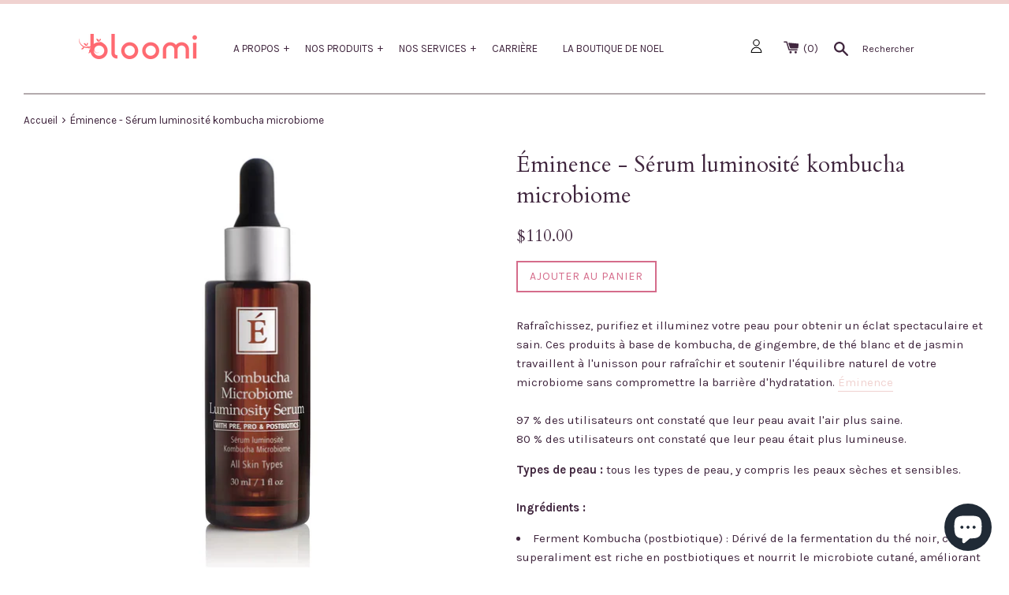

--- FILE ---
content_type: text/html; charset=utf-8
request_url: https://www.bloomi.ca/products/eminence-serum-luminosite-kombucha-microbiome
body_size: 54690
content:
<!doctype html>
<!--[if IE 9]> <html class="ie9 supports-no-js" lang="fr"> <![endif]-->
<!--[if (gt IE 9)|!(IE)]><!--> <html class="supports-no-js" lang="fr"> <!--<![endif]-->
<head>
<!-- Stock Alerts is generated by Ordersify -->
<style type="text/css">
  
</style>
<style type="text/css">
    
</style>
<script type="text/javascript">
  window.ORDERSIFY_BIS = window.ORDERSIFY_BIS || {};
  window.ORDERSIFY_BIS.template = "product";
  window.ORDERSIFY_BIS.language = "fr";
  window.ORDERSIFY_BIS.primary_language = "fr";
  window.ORDERSIFY_BIS.variant_inventory = [];
  window.ORDERSIFY_BIS.product_collections = [];
  
    window.ORDERSIFY_BIS.variant_inventory[43251102843107] = {
      inventory_management: "shopify",
      inventory_policy: "continue",
      inventory_quantity: -1
    };
  
  
    window.ORDERSIFY_BIS.product_collections.push({
      id: "236703121574",
    });
  
    window.ORDERSIFY_BIS.product_collections.push({
      id: "409992069347",
    });
  
    window.ORDERSIFY_BIS.product_collections.push({
      id: "73432137773",
    });
  
    window.ORDERSIFY_BIS.product_collections.push({
      id: "411729002723",
    });
  
    window.ORDERSIFY_BIS.product_collections.push({
      id: "211233734822",
    });
  
    window.ORDERSIFY_BIS.product_collections.push({
      id: "188033794180",
    });
  
    window.ORDERSIFY_BIS.product_collections.push({
      id: "274406834342",
    });
  
    window.ORDERSIFY_BIS.product_collections.push({
      id: "185083756676",
    });
  
    window.ORDERSIFY_BIS.product_collections.push({
      id: "33676984365",
    });
  
  window.ORDERSIFY_BIS.shop = "les-cosmetiques-bloomi.myshopify.com";
  window.ORDERSIFY_BIS.variant_inventory = [];
  
    window.ORDERSIFY_BIS.variant_inventory[43251102843107] = {
      inventory_management: "shopify",
      inventory_policy: "continue",
      inventory_quantity: -1
    };
  
  
  window.ORDERSIFY_BIS.popupSetting = {
    "is_brand_mark": true,
    "font_family": "Open Sans",
    "is_multiple_language": true,
    "font_size": 14,
    "popup_border_radius": 4,
    "popup_heading_color": "#d56c8b",
    "popup_text_color": "#d56c8b",
    "is_message_enable": true,
    "is_sms_enable": false,
    "is_accepts_marketing_enable": false,
    "field_border_radius": 4,
    "popup_button_color": "#fbfcf2",
    "popup_button_bg_color": "#a2bc63",
    "is_float_button": true,
    "is_inline_form": false,
    "inline_form_selector": null,
    "inline_form_position": null,
    "float_button_position": "right",
    "float_button_top": 15,
    "float_button_color": "#ffffff",
    "float_button_bg_color": "#a2bc63",
    "is_inline_button": false,
    "inline_button_color": "#ffffff",
    "inline_button_bg_color": "#212b36",
    "is_push_notification_enable": false,
    "is_overlay_close": false,
    "ignore_collection_ids": "",
    "ignore_product_tags": "",
    "ignore_product_ids": "",
    "is_auto_translation": false,
    "selector": null,
    "selector_position": "right",
    "is_ga": true,
    "is_fp": true,
    "is_fb_checkbox": false,
    "fb_page_id": null,
    "is_pushowl": false
};
  window.ORDERSIFY_BIS.product = {"id":7831202169059,"title":"Éminence - Sérum luminosité kombucha microbiome","handle":"eminence-serum-luminosite-kombucha-microbiome","description":"\u003cmeta charset=\"UTF-8\"\u003e\n\u003cp data-mce-fragment=\"1\"\u003eRafraîchissez, purifiez et illuminez votre peau pour obtenir un éclat spectaculaire et sain. Ces produits à base de kombucha, de gingembre, de thé blanc et de jasmin travaillent à l'unisson pour rafraîchir et soutenir l'équilibre naturel de votre microbiome sans compromettre la barrière d'hydratation. \u003ca href=\"https:\/\/www.bloomi.ca\/search?page=2\u0026amp;q=%C3%A9minence\"\u003eÉminence\u003c\/a\u003e\u003cbr\u003e\u003cbr\u003e97 % des utilisateurs ont constaté que leur peau avait l'air plus saine.\u003cbr\u003e80 % des utilisateurs ont constaté que leur peau était plus lumineuse.\u003c\/p\u003e\n\u003cstrong data-mce-fragment=\"1\"\u003eTypes de peau :\u003c\/strong\u003e tous les types de peau, y compris les peaux sèches et sensibles.\u003cbr\u003e\u003cbr\u003e\n\u003cp\u003e\u003cstrong\u003eIngrédients :\u003c\/strong\u003e\u003c\/p\u003e\n\u003cul\u003e\n\u003cli\u003eFerment Kombucha (postbiotique) : Dérivé de la fermentation du thé noir, ce superaliment est riche en postbiotiques et nourrit le microbiote cutané, améliorant l'aspect de la peau : douceur, luminosité et clarté.\u003c\/li\u003e\n\u003cli\u003ePrébiotique (Inuline) : Un substrat (carburant) qui est utilisé par les micro-organismes de l'hôte pour soutenir un microbiome cutané équilibré.\u003c\/li\u003e\n\u003cli\u003eProbiotique (Lactococcus Ferment Lysate - ne contient pas de cultures vivantes) : Soutient et équilibre le microbiote de la peau et reconstitue la barrière d'hydratation de la peau pour réparer la peau sèche et maintenir une peau d'apparence saine.\u003c\/li\u003e\n\u003cli\u003eThé blanc : Riche en antioxydants, il maintient une peau d'apparence saine en combattant l'aspect terne de la peau.\u003c\/li\u003e\n\u003c\/ul\u003e\n\u003cp\u003e\u003cstrong\u003eApplication :\u003c\/strong\u003e\u003c\/p\u003e\n\u003cp\u003eAppliquez une fine couche sur la peau nettoyée une ou deux fois par jour. Laissez agir. Elle peut être suivie d'une crème hydratante.\u003c\/p\u003e\n\u003cp\u003e\u003cstrong\u003eAstuce :\u003c\/strong\u003e\u003c\/p\u003e\n\u003cp\u003e\u003cmeta charset=\"UTF-8\"\u003e\u003cspan\u003e﻿Ajoutez quelques gouttes de ce sérum à votre masque pour augmenter son efficacité. \u003c\/span\u003e\u003c\/p\u003e\n\u003cp\u003e\u003cspan data-mce-fragment=\"1\"\u003eApprenez-en davantage sur notre politique \u003c\/span\u003e\u003ca href=\"https:\/\/www.bloomi.ca\/pages\/livraison\" title=\"Politique Zéro réaction\" class=\"text-link\" data-mce-fragment=\"1\" data-mce-href=\"https:\/\/www.bloomi.ca\/pages\/livraison\" target=\"_blank\"\u003eZéro réaction\u003c\/a\u003e\u003cspan data-mce-fragment=\"1\"\u003e.\u003c\/span\u003e\u003c\/p\u003e\n\u003cp\u003e \u003c\/p\u003e","published_at":"2022-08-23T11:02:06-04:00","created_at":"2022-08-19T15:53:15-04:00","vendor":"Éminence","type":"Sérum","tags":["bloomi","serum","Sérum luminosité kombucha microbiome","éminence"],"price":11000,"price_min":11000,"price_max":11000,"available":true,"price_varies":false,"compare_at_price":null,"compare_at_price_min":0,"compare_at_price_max":0,"compare_at_price_varies":false,"variants":[{"id":43251102843107,"title":"Default Title","option1":"Default Title","option2":null,"option3":null,"sku":"1168","requires_shipping":true,"taxable":true,"featured_image":null,"available":true,"name":"Éminence - Sérum luminosité kombucha microbiome","public_title":null,"options":["Default Title"],"price":11000,"weight":137,"compare_at_price":null,"inventory_quantity":-1,"inventory_management":"shopify","inventory_policy":"continue","barcode":"","requires_selling_plan":false,"selling_plan_allocations":[]}],"images":["\/\/www.bloomi.ca\/cdn\/shop\/products\/eminence-organics-kombucha-microbiome-luminosity-serum_600x_666c4424-44ac-4029-8386-d7246320b36b.webp?v=1660938797"],"featured_image":"\/\/www.bloomi.ca\/cdn\/shop\/products\/eminence-organics-kombucha-microbiome-luminosity-serum_600x_666c4424-44ac-4029-8386-d7246320b36b.webp?v=1660938797","options":["Title"],"media":[{"alt":null,"id":30636803424483,"position":1,"preview_image":{"aspect_ratio":1.0,"height":600,"width":600,"src":"\/\/www.bloomi.ca\/cdn\/shop\/products\/eminence-organics-kombucha-microbiome-luminosity-serum_600x_666c4424-44ac-4029-8386-d7246320b36b.webp?v=1660938797"},"aspect_ratio":1.0,"height":600,"media_type":"image","src":"\/\/www.bloomi.ca\/cdn\/shop\/products\/eminence-organics-kombucha-microbiome-luminosity-serum_600x_666c4424-44ac-4029-8386-d7246320b36b.webp?v=1660938797","width":600}],"requires_selling_plan":false,"selling_plan_groups":[],"content":"\u003cmeta charset=\"UTF-8\"\u003e\n\u003cp data-mce-fragment=\"1\"\u003eRafraîchissez, purifiez et illuminez votre peau pour obtenir un éclat spectaculaire et sain. Ces produits à base de kombucha, de gingembre, de thé blanc et de jasmin travaillent à l'unisson pour rafraîchir et soutenir l'équilibre naturel de votre microbiome sans compromettre la barrière d'hydratation. \u003ca href=\"https:\/\/www.bloomi.ca\/search?page=2\u0026amp;q=%C3%A9minence\"\u003eÉminence\u003c\/a\u003e\u003cbr\u003e\u003cbr\u003e97 % des utilisateurs ont constaté que leur peau avait l'air plus saine.\u003cbr\u003e80 % des utilisateurs ont constaté que leur peau était plus lumineuse.\u003c\/p\u003e\n\u003cstrong data-mce-fragment=\"1\"\u003eTypes de peau :\u003c\/strong\u003e tous les types de peau, y compris les peaux sèches et sensibles.\u003cbr\u003e\u003cbr\u003e\n\u003cp\u003e\u003cstrong\u003eIngrédients :\u003c\/strong\u003e\u003c\/p\u003e\n\u003cul\u003e\n\u003cli\u003eFerment Kombucha (postbiotique) : Dérivé de la fermentation du thé noir, ce superaliment est riche en postbiotiques et nourrit le microbiote cutané, améliorant l'aspect de la peau : douceur, luminosité et clarté.\u003c\/li\u003e\n\u003cli\u003ePrébiotique (Inuline) : Un substrat (carburant) qui est utilisé par les micro-organismes de l'hôte pour soutenir un microbiome cutané équilibré.\u003c\/li\u003e\n\u003cli\u003eProbiotique (Lactococcus Ferment Lysate - ne contient pas de cultures vivantes) : Soutient et équilibre le microbiote de la peau et reconstitue la barrière d'hydratation de la peau pour réparer la peau sèche et maintenir une peau d'apparence saine.\u003c\/li\u003e\n\u003cli\u003eThé blanc : Riche en antioxydants, il maintient une peau d'apparence saine en combattant l'aspect terne de la peau.\u003c\/li\u003e\n\u003c\/ul\u003e\n\u003cp\u003e\u003cstrong\u003eApplication :\u003c\/strong\u003e\u003c\/p\u003e\n\u003cp\u003eAppliquez une fine couche sur la peau nettoyée une ou deux fois par jour. Laissez agir. Elle peut être suivie d'une crème hydratante.\u003c\/p\u003e\n\u003cp\u003e\u003cstrong\u003eAstuce :\u003c\/strong\u003e\u003c\/p\u003e\n\u003cp\u003e\u003cmeta charset=\"UTF-8\"\u003e\u003cspan\u003e﻿Ajoutez quelques gouttes de ce sérum à votre masque pour augmenter son efficacité. \u003c\/span\u003e\u003c\/p\u003e\n\u003cp\u003e\u003cspan data-mce-fragment=\"1\"\u003eApprenez-en davantage sur notre politique \u003c\/span\u003e\u003ca href=\"https:\/\/www.bloomi.ca\/pages\/livraison\" title=\"Politique Zéro réaction\" class=\"text-link\" data-mce-fragment=\"1\" data-mce-href=\"https:\/\/www.bloomi.ca\/pages\/livraison\" target=\"_blank\"\u003eZéro réaction\u003c\/a\u003e\u003cspan data-mce-fragment=\"1\"\u003e.\u003c\/span\u003e\u003c\/p\u003e\n\u003cp\u003e \u003c\/p\u003e"};
  window.ORDERSIFY_BIS.currentVariant = {"id":43251102843107,"title":"Default Title","option1":"Default Title","option2":null,"option3":null,"sku":"1168","requires_shipping":true,"taxable":true,"featured_image":null,"available":true,"name":"Éminence - Sérum luminosité kombucha microbiome","public_title":null,"options":["Default Title"],"price":11000,"weight":137,"compare_at_price":null,"inventory_quantity":-1,"inventory_management":"shopify","inventory_policy":"continue","barcode":"","requires_selling_plan":false,"selling_plan_allocations":[]};
  window.ORDERSIFY_BIS.stockRemainingSetting = {
    "status": false,
    "selector": "#osf_stock_remaining",
    "selector_position": "inside",
    "font_family": "Open Sans",
    "font_size": 13,
    "content": "Low stock! Only {{ quantity }} items left!",
    "display_quantity": 1,
    "is_multiple_language": true,
    "ignore_collection_ids": "",
    "ignore_product_tags": "",
    "ignore_product_ids": ""
};
  
    window.ORDERSIFY_BIS.translations = {
    "fr": {
        "subject": "Votre produit vient de rentrer en stock",
        "buy_button": "Achetez-le maintenant",
        "popup_note": "Nous respectons votre vie priv\u00e9e et ne partageons votre email avec personne.",
        "visit_store": "Visitez notre boutique",
        "success_text": "Vous vous \u00eates abonn\u00e9 \u00e0 la notification avec succ\u00e8s",
        "email_content": "Bonjour, \nNous aimerions vous informer que votre produit est de retour en stock. Comme vous l'avez demand\u00e9, nous nous sommes assur\u00e9s que vous \u00eates la premi\u00e8re inform\u00e9e, mais nous ne pouvons pas garantir que votre article vous restera disponible pendant longtemps. Cliquez sur le lien ci-dessous pour r\u00e9cup\u00e9rer votre achat avant qu'il ne dispara\u00eetra.\n\nMerci de nous avoir choisi pour vos soins de beaut\u00e9!",
        "invalid_email": "Votre email n'est pas valide",
        "popup_heading": "M'avertir lorsque disponible",
        "required_email": "Votre e-mail est obligatoire",
        "invalid_message": "Votre message doit comporter moins de 255 caract\u00e8res",
        "unsubscribe_link": "Se d\u00e9sabonner",
        "float_button_text": "Notifier quand disponible",
        "low_stock_content": "Faible stock! Il ne reste que {{ quantity }} articles!",
        "popup_button_text": "Me pr\u00e9venir",
        "popup_description": "Nous vous enverrons une notification d\u00e8s que ce produit sera \u00e0 nouveau disponible.",
        "inline_button_text": "Me pr\u00e9venir",
        "unsubscribe_message": "Vous ne souhaitez pas recevoir de rappels de panier de notre part?",
        "field_email_placeholder": "par exemple. nom_utilisateur@exemple.com",
        "field_message_placeholder": "Parlez de vos besoins d'achat",
        "push_notification_message": "Recevoir des notifications push"
    }
};
  
</script>

<!-- End of Stock Alerts is generated by Ordersify -->
  <meta charset="utf-8">
  <meta http-equiv="X-UA-Compatible" content="IE=edge,chrome=1">
  <meta name="viewport" content="width=device-width,initial-scale=1">
  <meta name="theme-color" content="">
  <link rel="canonical" href="https://www.bloomi.ca/products/eminence-serum-luminosite-kombucha-microbiome">

  
    <link rel="shortcut icon" href="//www.bloomi.ca/cdn/shop/files/Bloomi_RS_profile_32x32.png?v=1613522046" type="image/png" />
  

  <title>
  Éminence - Sérum luminosité kombucha microbiome &ndash; Bloomi
  </title>

  
    <meta name="description" content="Rafraîchissez, purifiez et illuminez votre peau pour obtenir un éclat spectaculaire et sain. Ces produits à base de kombucha, de gingembre, de thé blanc et de jasmin travaillent à l&#39;unisson pour rafraîchir et soutenir l&#39;équilibre naturel de votre microbiome sans compromettre la barrière d&#39;hydratation. Éminence97 % des ">
  

  <!-- /snippets/social-meta-tags.liquid -->




<meta property="og:site_name" content="Bloomi">
<meta property="og:url" content="https://www.bloomi.ca/products/eminence-serum-luminosite-kombucha-microbiome">
<meta property="og:title" content="Éminence - Sérum luminosité kombucha microbiome">
<meta property="og:type" content="product">
<meta property="og:description" content="Rafraîchissez, purifiez et illuminez votre peau pour obtenir un éclat spectaculaire et sain. Ces produits à base de kombucha, de gingembre, de thé blanc et de jasmin travaillent à l&#39;unisson pour rafraîchir et soutenir l&#39;équilibre naturel de votre microbiome sans compromettre la barrière d&#39;hydratation. Éminence97 % des ">

  <meta property="og:price:amount" content="110.00">
  <meta property="og:price:currency" content="CAD">

<meta property="og:image" content="http://www.bloomi.ca/cdn/shop/products/eminence-organics-kombucha-microbiome-luminosity-serum_600x_666c4424-44ac-4029-8386-d7246320b36b_1200x1200.webp?v=1660938797">
<meta property="og:image:secure_url" content="https://www.bloomi.ca/cdn/shop/products/eminence-organics-kombucha-microbiome-luminosity-serum_600x_666c4424-44ac-4029-8386-d7246320b36b_1200x1200.webp?v=1660938797">


<meta name="twitter:card" content="summary_large_image">
<meta name="twitter:title" content="Éminence - Sérum luminosité kombucha microbiome">
<meta name="twitter:description" content="Rafraîchissez, purifiez et illuminez votre peau pour obtenir un éclat spectaculaire et sain. Ces produits à base de kombucha, de gingembre, de thé blanc et de jasmin travaillent à l&#39;unisson pour rafraîchir et soutenir l&#39;équilibre naturel de votre microbiome sans compromettre la barrière d&#39;hydratation. Éminence97 % des ">


  <script>
    document.documentElement.className = document.documentElement.className.replace('supports-no-js', 'supports-js');

    var theme = {
      mapStrings: {
        addressError: "Vous ne trouvez pas cette adresse",
        addressNoResults: "Aucun résultat pour cette adresse",
        addressQueryLimit: "Vous avez dépassé la limite de Google utilisation de l'API. Envisager la mise à niveau à un \u003ca href=\"https:\/\/developers.google.com\/maps\/premium\/usage-limits\"\u003erégime spécial\u003c\/a\u003e.",
        authError: "Il y avait un problème authentifier votre compte Google Maps."
      }
    }
  </script>

  <link href="//www.bloomi.ca/cdn/shop/t/21/assets/slick.css?v=98340474046176884051761621675" rel="stylesheet" type="text/css" media="all" />
  <link href="//www.bloomi.ca/cdn/shop/t/21/assets/theme.scss.css?v=161592941323622464011761622238" rel="stylesheet" type="text/css" media="all" />
  <link href="//www.bloomi.ca/cdn/shop/t/21/assets/karla.scss.css?v=80613480451180223651761622238" rel="stylesheet" type="text/css" media="all" />

  <link href="https://fonts.googleapis.com/css?family=Karla:400,400i,700,700i" rel="stylesheet">
  <link href="https://fonts.googleapis.com/css?family=Cardo:400,400i,700" rel="stylesheet">

  <!-- Google Fonts -->
  
  

  <script>window.performance && window.performance.mark && window.performance.mark('shopify.content_for_header.start');</script><meta name="google-site-verification" content="V7_dzBUsw0LOzFcVVg05VCFyundlTPOwmNNm60hgg2E">
<meta name="facebook-domain-verification" content="ymfxwvllzljl8ya42deyrccpggh53a">
<meta name="facebook-domain-verification" content="s1lcs6w2olvvleb13njztfhvyd0upw">
<meta id="shopify-digital-wallet" name="shopify-digital-wallet" content="/18623843/digital_wallets/dialog">
<meta name="shopify-checkout-api-token" content="63b2ed3741c29f5157f0dc909f9b7f74">
<meta id="in-context-paypal-metadata" data-shop-id="18623843" data-venmo-supported="false" data-environment="production" data-locale="fr_FR" data-paypal-v4="true" data-currency="CAD">
<link rel="alternate" type="application/json+oembed" href="https://www.bloomi.ca/products/eminence-serum-luminosite-kombucha-microbiome.oembed">
<script async="async" src="/checkouts/internal/preloads.js?locale=fr-CA"></script>
<link rel="preconnect" href="https://shop.app" crossorigin="anonymous">
<script async="async" src="https://shop.app/checkouts/internal/preloads.js?locale=fr-CA&shop_id=18623843" crossorigin="anonymous"></script>
<script id="apple-pay-shop-capabilities" type="application/json">{"shopId":18623843,"countryCode":"CA","currencyCode":"CAD","merchantCapabilities":["supports3DS"],"merchantId":"gid:\/\/shopify\/Shop\/18623843","merchantName":"Bloomi","requiredBillingContactFields":["postalAddress","email","phone"],"requiredShippingContactFields":["postalAddress","email","phone"],"shippingType":"shipping","supportedNetworks":["visa","masterCard","amex","discover","interac","jcb"],"total":{"type":"pending","label":"Bloomi","amount":"1.00"},"shopifyPaymentsEnabled":true,"supportsSubscriptions":true}</script>
<script id="shopify-features" type="application/json">{"accessToken":"63b2ed3741c29f5157f0dc909f9b7f74","betas":["rich-media-storefront-analytics"],"domain":"www.bloomi.ca","predictiveSearch":true,"shopId":18623843,"locale":"fr"}</script>
<script>var Shopify = Shopify || {};
Shopify.shop = "les-cosmetiques-bloomi.myshopify.com";
Shopify.locale = "fr";
Shopify.currency = {"active":"CAD","rate":"1.0"};
Shopify.country = "CA";
Shopify.theme = {"name":"Bloomi (production) (Shopify Support 281025)","id":151974904035,"schema_name":"Simple","schema_version":"4.1.0","theme_store_id":null,"role":"main"};
Shopify.theme.handle = "null";
Shopify.theme.style = {"id":null,"handle":null};
Shopify.cdnHost = "www.bloomi.ca/cdn";
Shopify.routes = Shopify.routes || {};
Shopify.routes.root = "/";</script>
<script type="module">!function(o){(o.Shopify=o.Shopify||{}).modules=!0}(window);</script>
<script>!function(o){function n(){var o=[];function n(){o.push(Array.prototype.slice.apply(arguments))}return n.q=o,n}var t=o.Shopify=o.Shopify||{};t.loadFeatures=n(),t.autoloadFeatures=n()}(window);</script>
<script>
  window.ShopifyPay = window.ShopifyPay || {};
  window.ShopifyPay.apiHost = "shop.app\/pay";
  window.ShopifyPay.redirectState = null;
</script>
<script id="shop-js-analytics" type="application/json">{"pageType":"product"}</script>
<script defer="defer" async type="module" src="//www.bloomi.ca/cdn/shopifycloud/shop-js/modules/v2/client.init-shop-cart-sync_INwxTpsh.fr.esm.js"></script>
<script defer="defer" async type="module" src="//www.bloomi.ca/cdn/shopifycloud/shop-js/modules/v2/chunk.common_YNAa1F1g.esm.js"></script>
<script type="module">
  await import("//www.bloomi.ca/cdn/shopifycloud/shop-js/modules/v2/client.init-shop-cart-sync_INwxTpsh.fr.esm.js");
await import("//www.bloomi.ca/cdn/shopifycloud/shop-js/modules/v2/chunk.common_YNAa1F1g.esm.js");

  window.Shopify.SignInWithShop?.initShopCartSync?.({"fedCMEnabled":true,"windoidEnabled":true});

</script>
<script>
  window.Shopify = window.Shopify || {};
  if (!window.Shopify.featureAssets) window.Shopify.featureAssets = {};
  window.Shopify.featureAssets['shop-js'] = {"shop-cart-sync":["modules/v2/client.shop-cart-sync_BVs4vSl-.fr.esm.js","modules/v2/chunk.common_YNAa1F1g.esm.js"],"init-fed-cm":["modules/v2/client.init-fed-cm_CEmYoMXU.fr.esm.js","modules/v2/chunk.common_YNAa1F1g.esm.js"],"shop-button":["modules/v2/client.shop-button_BhVpOdEY.fr.esm.js","modules/v2/chunk.common_YNAa1F1g.esm.js"],"init-windoid":["modules/v2/client.init-windoid_DVncJssP.fr.esm.js","modules/v2/chunk.common_YNAa1F1g.esm.js"],"shop-cash-offers":["modules/v2/client.shop-cash-offers_CD5ChB-w.fr.esm.js","modules/v2/chunk.common_YNAa1F1g.esm.js","modules/v2/chunk.modal_DXhkN-5p.esm.js"],"shop-toast-manager":["modules/v2/client.shop-toast-manager_CMZA41xP.fr.esm.js","modules/v2/chunk.common_YNAa1F1g.esm.js"],"init-shop-email-lookup-coordinator":["modules/v2/client.init-shop-email-lookup-coordinator_Dxg3Qq63.fr.esm.js","modules/v2/chunk.common_YNAa1F1g.esm.js"],"pay-button":["modules/v2/client.pay-button_CApwTr-J.fr.esm.js","modules/v2/chunk.common_YNAa1F1g.esm.js"],"avatar":["modules/v2/client.avatar_BTnouDA3.fr.esm.js"],"init-shop-cart-sync":["modules/v2/client.init-shop-cart-sync_INwxTpsh.fr.esm.js","modules/v2/chunk.common_YNAa1F1g.esm.js"],"shop-login-button":["modules/v2/client.shop-login-button_Ctct7BR2.fr.esm.js","modules/v2/chunk.common_YNAa1F1g.esm.js","modules/v2/chunk.modal_DXhkN-5p.esm.js"],"init-customer-accounts-sign-up":["modules/v2/client.init-customer-accounts-sign-up_DTysEz83.fr.esm.js","modules/v2/client.shop-login-button_Ctct7BR2.fr.esm.js","modules/v2/chunk.common_YNAa1F1g.esm.js","modules/v2/chunk.modal_DXhkN-5p.esm.js"],"init-shop-for-new-customer-accounts":["modules/v2/client.init-shop-for-new-customer-accounts_wbmNjFX3.fr.esm.js","modules/v2/client.shop-login-button_Ctct7BR2.fr.esm.js","modules/v2/chunk.common_YNAa1F1g.esm.js","modules/v2/chunk.modal_DXhkN-5p.esm.js"],"init-customer-accounts":["modules/v2/client.init-customer-accounts_DqpN27KS.fr.esm.js","modules/v2/client.shop-login-button_Ctct7BR2.fr.esm.js","modules/v2/chunk.common_YNAa1F1g.esm.js","modules/v2/chunk.modal_DXhkN-5p.esm.js"],"shop-follow-button":["modules/v2/client.shop-follow-button_CBz8VXaE.fr.esm.js","modules/v2/chunk.common_YNAa1F1g.esm.js","modules/v2/chunk.modal_DXhkN-5p.esm.js"],"lead-capture":["modules/v2/client.lead-capture_Bo6pQGej.fr.esm.js","modules/v2/chunk.common_YNAa1F1g.esm.js","modules/v2/chunk.modal_DXhkN-5p.esm.js"],"checkout-modal":["modules/v2/client.checkout-modal_B_8gz53b.fr.esm.js","modules/v2/chunk.common_YNAa1F1g.esm.js","modules/v2/chunk.modal_DXhkN-5p.esm.js"],"shop-login":["modules/v2/client.shop-login_CTIGRVE1.fr.esm.js","modules/v2/chunk.common_YNAa1F1g.esm.js","modules/v2/chunk.modal_DXhkN-5p.esm.js"],"payment-terms":["modules/v2/client.payment-terms_BUSo56Mg.fr.esm.js","modules/v2/chunk.common_YNAa1F1g.esm.js","modules/v2/chunk.modal_DXhkN-5p.esm.js"]};
</script>
<script>(function() {
  var isLoaded = false;
  function asyncLoad() {
    if (isLoaded) return;
    isLoaded = true;
    var urls = ["https:\/\/cdn.ordersify.com\/sdk\/productalerts-shopify.js?shop=les-cosmetiques-bloomi.myshopify.com","https:\/\/chimpstatic.com\/mcjs-connected\/js\/users\/cb8c7dd185e217f807b354298\/1fd0558a40ef7a1bfebb31c91.js?shop=les-cosmetiques-bloomi.myshopify.com","https:\/\/js.smile.io\/v1\/smile-shopify.js?shop=les-cosmetiques-bloomi.myshopify.com","https:\/\/cdn.sesami.co\/shopify.js?shop=les-cosmetiques-bloomi.myshopify.com","https:\/\/cdn.s3.pop-convert.com\/pcjs.production.min.js?unique_id=les-cosmetiques-bloomi.myshopify.com\u0026shop=les-cosmetiques-bloomi.myshopify.com","https:\/\/script.pop-convert.com\/new-micro\/production.pc.min.js?unique_id=les-cosmetiques-bloomi.myshopify.com\u0026shop=les-cosmetiques-bloomi.myshopify.com","https:\/\/cdn-bundler.nice-team.net\/app\/js\/bundler.js?shop=les-cosmetiques-bloomi.myshopify.com","https:\/\/admin.revenuehunt.com\/embed.js?shop=les-cosmetiques-bloomi.myshopify.com"];
    for (var i = 0; i < urls.length; i++) {
      var s = document.createElement('script');
      s.type = 'text/javascript';
      s.async = true;
      s.src = urls[i];
      var x = document.getElementsByTagName('script')[0];
      x.parentNode.insertBefore(s, x);
    }
  };
  if(window.attachEvent) {
    window.attachEvent('onload', asyncLoad);
  } else {
    window.addEventListener('load', asyncLoad, false);
  }
})();</script>
<script id="__st">var __st={"a":18623843,"offset":-18000,"reqid":"68a662c8-c5a6-49d2-b4c4-079ad2ca9369-1768997264","pageurl":"www.bloomi.ca\/products\/eminence-serum-luminosite-kombucha-microbiome","u":"7e313628ff9a","p":"product","rtyp":"product","rid":7831202169059};</script>
<script>window.ShopifyPaypalV4VisibilityTracking = true;</script>
<script id="captcha-bootstrap">!function(){'use strict';const t='contact',e='account',n='new_comment',o=[[t,t],['blogs',n],['comments',n],[t,'customer']],c=[[e,'customer_login'],[e,'guest_login'],[e,'recover_customer_password'],[e,'create_customer']],r=t=>t.map((([t,e])=>`form[action*='/${t}']:not([data-nocaptcha='true']) input[name='form_type'][value='${e}']`)).join(','),a=t=>()=>t?[...document.querySelectorAll(t)].map((t=>t.form)):[];function s(){const t=[...o],e=r(t);return a(e)}const i='password',u='form_key',d=['recaptcha-v3-token','g-recaptcha-response','h-captcha-response',i],f=()=>{try{return window.sessionStorage}catch{return}},m='__shopify_v',_=t=>t.elements[u];function p(t,e,n=!1){try{const o=window.sessionStorage,c=JSON.parse(o.getItem(e)),{data:r}=function(t){const{data:e,action:n}=t;return t[m]||n?{data:e,action:n}:{data:t,action:n}}(c);for(const[e,n]of Object.entries(r))t.elements[e]&&(t.elements[e].value=n);n&&o.removeItem(e)}catch(o){console.error('form repopulation failed',{error:o})}}const l='form_type',E='cptcha';function T(t){t.dataset[E]=!0}const w=window,h=w.document,L='Shopify',v='ce_forms',y='captcha';let A=!1;((t,e)=>{const n=(g='f06e6c50-85a8-45c8-87d0-21a2b65856fe',I='https://cdn.shopify.com/shopifycloud/storefront-forms-hcaptcha/ce_storefront_forms_captcha_hcaptcha.v1.5.2.iife.js',D={infoText:'Protégé par hCaptcha',privacyText:'Confidentialité',termsText:'Conditions'},(t,e,n)=>{const o=w[L][v],c=o.bindForm;if(c)return c(t,g,e,D).then(n);var r;o.q.push([[t,g,e,D],n]),r=I,A||(h.body.append(Object.assign(h.createElement('script'),{id:'captcha-provider',async:!0,src:r})),A=!0)});var g,I,D;w[L]=w[L]||{},w[L][v]=w[L][v]||{},w[L][v].q=[],w[L][y]=w[L][y]||{},w[L][y].protect=function(t,e){n(t,void 0,e),T(t)},Object.freeze(w[L][y]),function(t,e,n,w,h,L){const[v,y,A,g]=function(t,e,n){const i=e?o:[],u=t?c:[],d=[...i,...u],f=r(d),m=r(i),_=r(d.filter((([t,e])=>n.includes(e))));return[a(f),a(m),a(_),s()]}(w,h,L),I=t=>{const e=t.target;return e instanceof HTMLFormElement?e:e&&e.form},D=t=>v().includes(t);t.addEventListener('submit',(t=>{const e=I(t);if(!e)return;const n=D(e)&&!e.dataset.hcaptchaBound&&!e.dataset.recaptchaBound,o=_(e),c=g().includes(e)&&(!o||!o.value);(n||c)&&t.preventDefault(),c&&!n&&(function(t){try{if(!f())return;!function(t){const e=f();if(!e)return;const n=_(t);if(!n)return;const o=n.value;o&&e.removeItem(o)}(t);const e=Array.from(Array(32),(()=>Math.random().toString(36)[2])).join('');!function(t,e){_(t)||t.append(Object.assign(document.createElement('input'),{type:'hidden',name:u})),t.elements[u].value=e}(t,e),function(t,e){const n=f();if(!n)return;const o=[...t.querySelectorAll(`input[type='${i}']`)].map((({name:t})=>t)),c=[...d,...o],r={};for(const[a,s]of new FormData(t).entries())c.includes(a)||(r[a]=s);n.setItem(e,JSON.stringify({[m]:1,action:t.action,data:r}))}(t,e)}catch(e){console.error('failed to persist form',e)}}(e),e.submit())}));const S=(t,e)=>{t&&!t.dataset[E]&&(n(t,e.some((e=>e===t))),T(t))};for(const o of['focusin','change'])t.addEventListener(o,(t=>{const e=I(t);D(e)&&S(e,y())}));const B=e.get('form_key'),M=e.get(l),P=B&&M;t.addEventListener('DOMContentLoaded',(()=>{const t=y();if(P)for(const e of t)e.elements[l].value===M&&p(e,B);[...new Set([...A(),...v().filter((t=>'true'===t.dataset.shopifyCaptcha))])].forEach((e=>S(e,t)))}))}(h,new URLSearchParams(w.location.search),n,t,e,['guest_login'])})(!0,!0)}();</script>
<script integrity="sha256-4kQ18oKyAcykRKYeNunJcIwy7WH5gtpwJnB7kiuLZ1E=" data-source-attribution="shopify.loadfeatures" defer="defer" src="//www.bloomi.ca/cdn/shopifycloud/storefront/assets/storefront/load_feature-a0a9edcb.js" crossorigin="anonymous"></script>
<script crossorigin="anonymous" defer="defer" src="//www.bloomi.ca/cdn/shopifycloud/storefront/assets/shopify_pay/storefront-65b4c6d7.js?v=20250812"></script>
<script data-source-attribution="shopify.dynamic_checkout.dynamic.init">var Shopify=Shopify||{};Shopify.PaymentButton=Shopify.PaymentButton||{isStorefrontPortableWallets:!0,init:function(){window.Shopify.PaymentButton.init=function(){};var t=document.createElement("script");t.src="https://www.bloomi.ca/cdn/shopifycloud/portable-wallets/latest/portable-wallets.fr.js",t.type="module",document.head.appendChild(t)}};
</script>
<script data-source-attribution="shopify.dynamic_checkout.buyer_consent">
  function portableWalletsHideBuyerConsent(e){var t=document.getElementById("shopify-buyer-consent"),n=document.getElementById("shopify-subscription-policy-button");t&&n&&(t.classList.add("hidden"),t.setAttribute("aria-hidden","true"),n.removeEventListener("click",e))}function portableWalletsShowBuyerConsent(e){var t=document.getElementById("shopify-buyer-consent"),n=document.getElementById("shopify-subscription-policy-button");t&&n&&(t.classList.remove("hidden"),t.removeAttribute("aria-hidden"),n.addEventListener("click",e))}window.Shopify?.PaymentButton&&(window.Shopify.PaymentButton.hideBuyerConsent=portableWalletsHideBuyerConsent,window.Shopify.PaymentButton.showBuyerConsent=portableWalletsShowBuyerConsent);
</script>
<script data-source-attribution="shopify.dynamic_checkout.cart.bootstrap">document.addEventListener("DOMContentLoaded",(function(){function t(){return document.querySelector("shopify-accelerated-checkout-cart, shopify-accelerated-checkout")}if(t())Shopify.PaymentButton.init();else{new MutationObserver((function(e,n){t()&&(Shopify.PaymentButton.init(),n.disconnect())})).observe(document.body,{childList:!0,subtree:!0})}}));
</script>
<script id='scb4127' type='text/javascript' async='' src='https://www.bloomi.ca/cdn/shopifycloud/privacy-banner/storefront-banner.js'></script><link id="shopify-accelerated-checkout-styles" rel="stylesheet" media="screen" href="https://www.bloomi.ca/cdn/shopifycloud/portable-wallets/latest/accelerated-checkout-backwards-compat.css" crossorigin="anonymous">
<style id="shopify-accelerated-checkout-cart">
        #shopify-buyer-consent {
  margin-top: 1em;
  display: inline-block;
  width: 100%;
}

#shopify-buyer-consent.hidden {
  display: none;
}

#shopify-subscription-policy-button {
  background: none;
  border: none;
  padding: 0;
  text-decoration: underline;
  font-size: inherit;
  cursor: pointer;
}

#shopify-subscription-policy-button::before {
  box-shadow: none;
}

      </style>

<script>window.performance && window.performance.mark && window.performance.mark('shopify.content_for_header.end');</script>
<script type="text/javascript">window.moneyFormat = "${{amount}}";
  window.shopCurrency = "CAD";
  window.assetsUrl = '//www.bloomi.ca/cdn/shop/t/21/assets/';
</script>
<script>
  window.globoRelatedProductsConfig = {
    apiUrl: "https://related-products.globosoftware.net/api",
    alternateApiUrl: "https://related-products.globosoftware.net",
    shop: "les-cosmetiques-bloomi.myshopify.com",
    shopNumber: 26523,
    domain: "www.bloomi.ca",
    customer:null,
    urls: {
      search: "\/search",
      collection: "\/collections",
    },
    page: 'product',
    translation: {"add_to_cart":"Ajouter au panier","added_to_cart":"Ajout\u00e9 au panier","add_selected_to_cart":"Ajouter la s\u00e9lection au panier","added_selected_to_cart":"Ajout\u00e9 la s\u00e9lection au panier","sale":"Vente","total_price":"Prix \u200b\u200btotal:","this_item":"Cet article:","sold_out":"\u00c9puis\u00e9"},
    settings: {"hidewatermark":false,"redirect":true,"new_tab":true,"image_ratio":"350:350","carousel_autoplay":false,"carousel_items":"2","discount":{"enable":false,"condition":"any","type":"percentage","value":10}},
    manualRecommendations: {},
    boughtTogetherIds: {},
    trendingProducts: {"error":"json not allowed for this object"},
    productBoughtTogether: {"type":"product_bought_together","enable":false,"title":{"text":"acheter ensemble","color":"#212121","fontSize":"25","align":"center"},"limit":"1","maxWidth":"1","conditions":[{"id":"bought_together","name":"Bought together","status":1},{"id":"manual","name":"Manual","status":1},{"id":"vendor","name":"Same current product vendor","status":1,"type":"same"},{"id":"type","name":"Same current product type","position":3,"status":1,"type":"same"},{"id":"collection","name":"Same current product collection","status":1,"type":"same"},{"id":"tags","name":"Same current product tags","status":1,"type":"same"},{"id":"global","name":"Products Tagged By \"Recommendation\"","status":1}],"template":{"id":"2","elements":["price","addToCartBtn","variantSelector","saleLabel"],"productTitle":{"fontSize":"15","color":"#212121"},"productPrice":{"fontSize":"14","color":"#212121"},"productOldPrice":{"fontSize":16,"color":"#919191"},"button":{"fontSize":"14","color":"#ffffff","backgroundColor":"#212121"},"saleLabel":{"color":"#fff","backgroundColor":"#c00000"},"this_item":true},"random":false,"subtitle":{"text":null,"color":"#000000","fontSize":18},"selected":true,"discount":true},
    productRelated: {"type":"product_related","enable":false,"title":{"text":"Produits connexes","color":"#212121","fontSize":"25","align":"center"},"limit":"1","maxWidth":"1","conditions":[{"id":"manual","name":"Manual","status":0},{"id":"bought_together","name":"Bought together","status":0},{"id":"vendor","name":"Same current product vendor","status":0,"type":"same"},{"id":"type","name":"Same current product type","position":3,"status":0,"type":"same"},{"id":"collection","name":"Same current product collection","status":0,"type":"same"},{"id":"tags","name":"Same current product tags","status":0,"type":"same"},{"id":"global","name":"Products Tagged By \"Recommendation\"","status":1}],"template":{"id":"2","elements":["price","addToCartBtn","variantSelector","saleLabel"],"productTitle":{"fontSize":"15","color":"#212121"},"productPrice":{"fontSize":"14","color":"#212121"},"productOldPrice":{"fontSize":16,"color":"#919191"},"button":{"fontSize":"14","color":"#ffffff","backgroundColor":"#212121"},"saleLabel":{"color":"#fff","backgroundColor":"#c00000"}},"random":false,"subtitle":{"text":null,"color":"#000000","fontSize":18},"selected":true,"discount":true},
    cart: {"type":"cart","enable":true,"title":{"text":"Produits connexes","color":"#212121","fontSize":"20","align":"left"},"limit":"2","maxWidth":"2","conditions":[{"id":"manual","name":"Manual","status":1},{"id":"bought_together","name":"Bought together","status":1},{"id":"tags","name":"Same current product tags","status":1,"type":"same"},{"id":"global","name":"Products Tagged By \"Recommendation\"","status":1}],"template":{"id":"3","elements":["price","addToCartBtn","variantSelector","saleLabel"],"productTitle":{"fontSize":"14","color":"#212121"},"productPrice":{"fontSize":"14","color":"#212121"},"productOldPrice":{"fontSize":16,"color":"#919191"},"button":{"fontSize":"15","color":"#ffffff","backgroundColor":"#212121"},"saleLabel":{"color":"#fff","backgroundColor":"#c00000"}},"random":false,"subtitle":{"text":null,"color":"#000000","fontSize":18},"selected":true,"discount":true},
    basis_collection_handle: 'all',
    widgets: [],
    view_name: 'globo.alsobought',
    cart_properties_name: '_bundle',
    discounted_ids: [],
    discount_min_amount: 0,data: {
      ids: ["7831202169059"],
      vendors: ["Éminence"],
      types: ["Sérum"],
      tags: ["bloomi","serum","Sérum luminosité kombucha microbiome","éminence"],
      collections: []
    },product: {
        id: "7831202169059",
        title: "Éminence - Sérum luminosité kombucha microbiome",
        handle: "eminence-serum-luminosite-kombucha-microbiome",
        price: 11000,
        compare_at_price: null,
        images: ["//www.bloomi.ca/cdn/shop/products/eminence-organics-kombucha-microbiome-luminosity-serum_600x_666c4424-44ac-4029-8386-d7246320b36b.webp?v=1660938797"],
        variants: [{"id":43251102843107,"title":"Default Title","option1":"Default Title","option2":null,"option3":null,"sku":"1168","requires_shipping":true,"taxable":true,"featured_image":null,"available":true,"name":"Éminence - Sérum luminosité kombucha microbiome","public_title":null,"options":["Default Title"],"price":11000,"weight":137,"compare_at_price":null,"inventory_quantity":-1,"inventory_management":"shopify","inventory_policy":"continue","barcode":"","requires_selling_plan":false,"selling_plan_allocations":[]}],
        available: true,
        vendor: "Éminence",
        product_type: "Sérum",
        tags: ["bloomi","serum","Sérum luminosité kombucha microbiome","éminence"]
      },no_image_url: "https://cdn.shopify.com/s/images/admin/no-image-large.gif"
  };
</script>
<script>globoRelatedProductsConfig.data.collections = globoRelatedProductsConfig.data.collections.concat(["eminence-pour-les-promo","collection-eminence-kombucha-microbiome","les-s-rums-huiles-concentr-s","nos-musts-pour-lautomne","nos-produits-locaux","nouveautes","serums-visage","tous-nos-produits","eminence"]);globoRelatedProductsConfig.boughtTogetherIds[7831202169059] =false;
</script>
<script defer src="//www.bloomi.ca/cdn/shop/t/21/assets/globo.alsobought.data.js?v=15438297266392056291761621675" type="text/javascript"></script>
<script defer src="//www.bloomi.ca/cdn/shop/t/21/assets/globo.alsobought.js?v=81593474027395265421761621675" type="text/javascript"></script>
<link rel="preload stylesheet" href="//www.bloomi.ca/cdn/shop/t/21/assets/globo.alsobought.css?v=169198464087604998901761621675" as="style">

  <script type="text/javascript">
    var Tipo = Tipo || {};
    Tipo.Booking = Tipo.Booking || {};
    Tipo.Booking.appUrl = 'https://booking.tipo.io';
    Tipo.Booking.shop = {
      id: 3767,
      url : 'les-cosmetiques-bloomi.myshopify.com',
      domain : 'www.bloomi.ca',
      settings : "{\"general\":{\"weekStart\":\"2\",\"formatDateTime\":\"DD-MM-YYYY HH:mm\",\"formatDate\":\"DD-MM-YYYY\",\"formatTime\":\"HH:mm\",\"formatDateServe\":\"d-m-Y\",\"hide_add_to_cart\":\"0\",\"hide_buy_now\":\"0\",\"redirect_url\":null,\"allow_bring_more\":false,\"confirm_to\":\"checkout\",\"time_format\":\"24h\",\"multipleEmployees\":\"0\",\"multipleLocations\":\"0\",\"available_time\":{\"work_hours\":[{\"periods\":[{\"startTime\":\"08:00\",\"endTime\":\"16:00\"}],\"day\":\"MonDay\"},{\"periods\":[{\"startTime\":\"08:00\",\"endTime\":\"16:00\"}],\"day\":\"Tuesday\"},{\"periods\":[{\"startTime\":\"08:00\",\"endTime\":\"16:00\"}],\"day\":\"Wednesday\"},{\"periods\":[{\"startTime\":\"08:00\",\"endTime\":\"16:00\"}],\"day\":\"Thursday\"},{\"periods\":[{\"startTime\":\"08:00\",\"endTime\":\"16:00\"}],\"day\":\"Friday\"},{\"periods\":[{\"startTime\":\"08:00\",\"endTime\":\"16:00\"}],\"day\":\"Saturday\"},{\"periods\":[{\"startTime\":\"08:00\",\"endTime\":\"16:00\"}],\"day\":\"Sunday\"}],\"days_off\":[],\"special_days\":[]}},\"booking\":{\"font\":\"Verdana\",\"primary_color\":\"#FF7697\",\"cancel_button\":\"#ffffff\",\"text_color\":\"#6370a7\",\"calender_background_color\":\"#2b3360\",\"calender_text_color\":\"#ffffff\",\"day_off_color\":\"#a3a3a3\",\"time_slot_color\":\"#414c89\",\"time_slot_color_hover\":\"#313d88\",\"selected_time_slot_color\":\"#ffd153\",\"background_color_calendar\":\"#2b3360\",\"background_image\":\"603dba5dd336f_1614658141.jpg\",\"selected_day_color\":\"#FF7697\",\"time_slot_color_selected\":\"#ffd153\",\"sortProduct\":{\"type\":1,\"sortProductAuto\":\"asc\",\"sortProductManually\":[\"5959421034662\",\"6114920890534\",\"6114937110694\",\"6114941993126\",\"5540984848550\",\"6114632794278\",\"6114843852966\",\"6114736865446\",\"6114837495974\",\"6114833137830\"]},\"statusDefault\":\"2\"},\"translation\":{\"widget\":{\"default\":{\"please_select\":null,\"training\":\"Training\",\"trainer\":\"Trainer\",\"bringing_anyone\":\"Bringing anyone with you?\",\"num_of_additional\":\"Number of Additional People\",\"date_and_time\":\"Pick date & time\",\"continue\":\"Continue\",\"total_price\":\"Total Price\",\"confirm\":\"Confirm\",\"cancel\":\"Cancel\",\"thank_you\":\"Thank you! Your booking is completed\",\"date\":\"Date\",\"time\":\"Time\",\"datetime\":\"Date Time\",\"duration\":\"Duration\",\"location\":\"Adresse\",\"first_name\":\"First name\",\"last_name\":\"Last name\",\"phone\":\"Phone\",\"email\":\"Email\",\"address\":\"Address\",\"address_2\":\"Address 2\",\"status\":\"Status\",\"country\":\"Country\",\"full_name\":\"Fullname\",\"product\":null,\"product_placeholder\":null,\"variant\":\"Variant\",\"variant_placeholder\":\"Select your variant\",\"location_placeholder\":\"S\\u00e9lectionner l'emplacement\",\"employee\":\"Esth\\u00e9ticienne\",\"employee_placeholder\":\"Selectionner une esth\\u00e9ticienne\",\"quantity\":\"Quantity\",\"back\":\"Back\",\"payment\":\"Payment\",\"you_can_only_bring\":\"You can only bring {number} people\",\"not_available\":\"La formation s\\u00e9lectionn\\u00e9e n'est actuellement pas disponible.\",\"no_employee\":\"No trainer\",\"no_location\":\"No location\",\"is_required\":\"This field is required.\",\"time_slot_no_available\":\"This slot is no longer available\",\"price\":\"Prix\",\"export_file_isc\":\"Export to file isc\",\"confirm_free_booking_successfully\":\"Thank for your booking . We'll get back to you shortly.\",\"confirm_free_booking_unsuccessfully\":\"Whoops, looks like something went wrong.\",\"duration_unit\":\"minutes\"},\"fr\":{\"please_select\":\"Merci de choisir un service\",\"training\":\"Training\",\"trainer\":\"Trainer\",\"bringing_anyone\":\"Bringing anyone with you?\",\"num_of_additional\":\"Number of Additional People\",\"date_and_time\":\"Pick date & time\",\"continue\":\"Continue\",\"total_price\":\"Total Price\",\"confirm\":\"Confirm\",\"cancel\":\"Cancel\",\"thank_you\":\"Thank you! Your booking is completed\",\"date\":\"Date\",\"time\":\"Time\",\"datetime\":\"Date Time\",\"duration\":\"Duration\",\"location\":\"Emplacement\",\"first_name\":\"First name\",\"last_name\":\"Last name\",\"phone\":\"Phone\",\"email\":\"Email\",\"address\":\"Address\",\"address_2\":\"Address 2\",\"status\":\"Status\",\"country\":\"Country\",\"full_name\":\"Fullname\",\"product\":\"Service\",\"product_placeholder\":\"Choisir votre service\",\"variant\":\"Variant\",\"variant_placeholder\":\"Select your variant\",\"location_placeholder\":\"Choisir un emplacement\",\"employee\":\"Employee\",\"employee_placeholder\":\"Select an employee\",\"quantity\":\"Quantity\",\"back\":\"Back\",\"bookingHistory\":\"Booking History\",\"payment\":\"Payment\",\"you_can_only_bring\":\"You can only bring {number} people\",\"not_available\":\"Selected service is currently not available.\",\"no_employee\":\"No employee\",\"no_location\":\"No location\",\"is_required\":\"This field is required.\",\"valid_phone_number\":\"Please enter a valid phone number.\",\"valid_email\":\"Please enter a valid email.\",\"time_slot_no_available\":\"This slot is no longer available\",\"price\":\"Prix\",\"export_file_isc\":\"Export to file isc\",\"confirm_free_booking_successfully\":\"Thank for your booking. We will get back to you shortly.\",\"confirm_free_booking_unsuccessfully\":\"Whoops, looks like something went wrong.\",\"duration_unit\":\"minutes\"}},\"languageDatepicker\":\"fr-FR\",\"customDatePickerDays\":\"Sunday, Monday, Tuesday, Wednesday, Thursday, Friday, Saturday\",\"customDatePickerDaysShort\":\"Sun, Mon, Tue, Wed, Thu, Fri, Sat\",\"customDatePickerDaysMin\":\"Su, Mo, Tu, We, Th, Fr, Sa\",\"customDatePickerMonths\":\"January, February, March, April, May, June, July, August, September, October, November, December\",\"customDatePickerMonthsShort\":\"Jan, Feb, Mar, Apr, May, Jun, Jul, Aug, Sep, Oct, Nov, Dec\",\"price\":\"Price\",\"not_available\":\"Selected training is currently not available.\"},\"integrate\":{\"zapier\":{\"cretaeOrUpdateUrl\":null,\"deleteUrl\":null}},\"free_form\":{\"first_name\":{\"enable\":true,\"label\":\"First name\",\"required\":true},\"last_name\":{\"enable\":true,\"label\":\"Last name\",\"required\":true},\"email\":{\"label\":\"Email\",\"required\":true,\"enable\":true},\"phone_number\":{\"enable\":true,\"label\":\"Phone number\",\"required\":true}}}",
      locale: 'en',
      plan : {"id":1,"version":"1","plan":"BETA","feature":"{\"employee\": -1, \"product\": -1, \"location\": -1, \"extraFieldSet\": true, \"hideBrand\": false}","price":"0.00","type":"month","status":1,"created_at":null,"updated_at":null}
    };
    Tipo.Booking.locale = "fr";
    Tipo.Booking.countryCode = ['ca'];
    
      Tipo.Booking.product = {"id":7831202169059,"title":"Éminence - Sérum luminosité kombucha microbiome","handle":"eminence-serum-luminosite-kombucha-microbiome","description":"\u003cmeta charset=\"UTF-8\"\u003e\n\u003cp data-mce-fragment=\"1\"\u003eRafraîchissez, purifiez et illuminez votre peau pour obtenir un éclat spectaculaire et sain. Ces produits à base de kombucha, de gingembre, de thé blanc et de jasmin travaillent à l'unisson pour rafraîchir et soutenir l'équilibre naturel de votre microbiome sans compromettre la barrière d'hydratation. \u003ca href=\"https:\/\/www.bloomi.ca\/search?page=2\u0026amp;q=%C3%A9minence\"\u003eÉminence\u003c\/a\u003e\u003cbr\u003e\u003cbr\u003e97 % des utilisateurs ont constaté que leur peau avait l'air plus saine.\u003cbr\u003e80 % des utilisateurs ont constaté que leur peau était plus lumineuse.\u003c\/p\u003e\n\u003cstrong data-mce-fragment=\"1\"\u003eTypes de peau :\u003c\/strong\u003e tous les types de peau, y compris les peaux sèches et sensibles.\u003cbr\u003e\u003cbr\u003e\n\u003cp\u003e\u003cstrong\u003eIngrédients :\u003c\/strong\u003e\u003c\/p\u003e\n\u003cul\u003e\n\u003cli\u003eFerment Kombucha (postbiotique) : Dérivé de la fermentation du thé noir, ce superaliment est riche en postbiotiques et nourrit le microbiote cutané, améliorant l'aspect de la peau : douceur, luminosité et clarté.\u003c\/li\u003e\n\u003cli\u003ePrébiotique (Inuline) : Un substrat (carburant) qui est utilisé par les micro-organismes de l'hôte pour soutenir un microbiome cutané équilibré.\u003c\/li\u003e\n\u003cli\u003eProbiotique (Lactococcus Ferment Lysate - ne contient pas de cultures vivantes) : Soutient et équilibre le microbiote de la peau et reconstitue la barrière d'hydratation de la peau pour réparer la peau sèche et maintenir une peau d'apparence saine.\u003c\/li\u003e\n\u003cli\u003eThé blanc : Riche en antioxydants, il maintient une peau d'apparence saine en combattant l'aspect terne de la peau.\u003c\/li\u003e\n\u003c\/ul\u003e\n\u003cp\u003e\u003cstrong\u003eApplication :\u003c\/strong\u003e\u003c\/p\u003e\n\u003cp\u003eAppliquez une fine couche sur la peau nettoyée une ou deux fois par jour. Laissez agir. Elle peut être suivie d'une crème hydratante.\u003c\/p\u003e\n\u003cp\u003e\u003cstrong\u003eAstuce :\u003c\/strong\u003e\u003c\/p\u003e\n\u003cp\u003e\u003cmeta charset=\"UTF-8\"\u003e\u003cspan\u003e﻿Ajoutez quelques gouttes de ce sérum à votre masque pour augmenter son efficacité. \u003c\/span\u003e\u003c\/p\u003e\n\u003cp\u003e\u003cspan data-mce-fragment=\"1\"\u003eApprenez-en davantage sur notre politique \u003c\/span\u003e\u003ca href=\"https:\/\/www.bloomi.ca\/pages\/livraison\" title=\"Politique Zéro réaction\" class=\"text-link\" data-mce-fragment=\"1\" data-mce-href=\"https:\/\/www.bloomi.ca\/pages\/livraison\" target=\"_blank\"\u003eZéro réaction\u003c\/a\u003e\u003cspan data-mce-fragment=\"1\"\u003e.\u003c\/span\u003e\u003c\/p\u003e\n\u003cp\u003e \u003c\/p\u003e","published_at":"2022-08-23T11:02:06-04:00","created_at":"2022-08-19T15:53:15-04:00","vendor":"Éminence","type":"Sérum","tags":["bloomi","serum","Sérum luminosité kombucha microbiome","éminence"],"price":11000,"price_min":11000,"price_max":11000,"available":true,"price_varies":false,"compare_at_price":null,"compare_at_price_min":0,"compare_at_price_max":0,"compare_at_price_varies":false,"variants":[{"id":43251102843107,"title":"Default Title","option1":"Default Title","option2":null,"option3":null,"sku":"1168","requires_shipping":true,"taxable":true,"featured_image":null,"available":true,"name":"Éminence - Sérum luminosité kombucha microbiome","public_title":null,"options":["Default Title"],"price":11000,"weight":137,"compare_at_price":null,"inventory_quantity":-1,"inventory_management":"shopify","inventory_policy":"continue","barcode":"","requires_selling_plan":false,"selling_plan_allocations":[]}],"images":["\/\/www.bloomi.ca\/cdn\/shop\/products\/eminence-organics-kombucha-microbiome-luminosity-serum_600x_666c4424-44ac-4029-8386-d7246320b36b.webp?v=1660938797"],"featured_image":"\/\/www.bloomi.ca\/cdn\/shop\/products\/eminence-organics-kombucha-microbiome-luminosity-serum_600x_666c4424-44ac-4029-8386-d7246320b36b.webp?v=1660938797","options":["Title"],"media":[{"alt":null,"id":30636803424483,"position":1,"preview_image":{"aspect_ratio":1.0,"height":600,"width":600,"src":"\/\/www.bloomi.ca\/cdn\/shop\/products\/eminence-organics-kombucha-microbiome-luminosity-serum_600x_666c4424-44ac-4029-8386-d7246320b36b.webp?v=1660938797"},"aspect_ratio":1.0,"height":600,"media_type":"image","src":"\/\/www.bloomi.ca\/cdn\/shop\/products\/eminence-organics-kombucha-microbiome-luminosity-serum_600x_666c4424-44ac-4029-8386-d7246320b36b.webp?v=1660938797","width":600}],"requires_selling_plan":false,"selling_plan_groups":[],"content":"\u003cmeta charset=\"UTF-8\"\u003e\n\u003cp data-mce-fragment=\"1\"\u003eRafraîchissez, purifiez et illuminez votre peau pour obtenir un éclat spectaculaire et sain. Ces produits à base de kombucha, de gingembre, de thé blanc et de jasmin travaillent à l'unisson pour rafraîchir et soutenir l'équilibre naturel de votre microbiome sans compromettre la barrière d'hydratation. \u003ca href=\"https:\/\/www.bloomi.ca\/search?page=2\u0026amp;q=%C3%A9minence\"\u003eÉminence\u003c\/a\u003e\u003cbr\u003e\u003cbr\u003e97 % des utilisateurs ont constaté que leur peau avait l'air plus saine.\u003cbr\u003e80 % des utilisateurs ont constaté que leur peau était plus lumineuse.\u003c\/p\u003e\n\u003cstrong data-mce-fragment=\"1\"\u003eTypes de peau :\u003c\/strong\u003e tous les types de peau, y compris les peaux sèches et sensibles.\u003cbr\u003e\u003cbr\u003e\n\u003cp\u003e\u003cstrong\u003eIngrédients :\u003c\/strong\u003e\u003c\/p\u003e\n\u003cul\u003e\n\u003cli\u003eFerment Kombucha (postbiotique) : Dérivé de la fermentation du thé noir, ce superaliment est riche en postbiotiques et nourrit le microbiote cutané, améliorant l'aspect de la peau : douceur, luminosité et clarté.\u003c\/li\u003e\n\u003cli\u003ePrébiotique (Inuline) : Un substrat (carburant) qui est utilisé par les micro-organismes de l'hôte pour soutenir un microbiome cutané équilibré.\u003c\/li\u003e\n\u003cli\u003eProbiotique (Lactococcus Ferment Lysate - ne contient pas de cultures vivantes) : Soutient et équilibre le microbiote de la peau et reconstitue la barrière d'hydratation de la peau pour réparer la peau sèche et maintenir une peau d'apparence saine.\u003c\/li\u003e\n\u003cli\u003eThé blanc : Riche en antioxydants, il maintient une peau d'apparence saine en combattant l'aspect terne de la peau.\u003c\/li\u003e\n\u003c\/ul\u003e\n\u003cp\u003e\u003cstrong\u003eApplication :\u003c\/strong\u003e\u003c\/p\u003e\n\u003cp\u003eAppliquez une fine couche sur la peau nettoyée une ou deux fois par jour. Laissez agir. Elle peut être suivie d'une crème hydratante.\u003c\/p\u003e\n\u003cp\u003e\u003cstrong\u003eAstuce :\u003c\/strong\u003e\u003c\/p\u003e\n\u003cp\u003e\u003cmeta charset=\"UTF-8\"\u003e\u003cspan\u003e﻿Ajoutez quelques gouttes de ce sérum à votre masque pour augmenter son efficacité. \u003c\/span\u003e\u003c\/p\u003e\n\u003cp\u003e\u003cspan data-mce-fragment=\"1\"\u003eApprenez-en davantage sur notre politique \u003c\/span\u003e\u003ca href=\"https:\/\/www.bloomi.ca\/pages\/livraison\" title=\"Politique Zéro réaction\" class=\"text-link\" data-mce-fragment=\"1\" data-mce-href=\"https:\/\/www.bloomi.ca\/pages\/livraison\" target=\"_blank\"\u003eZéro réaction\u003c\/a\u003e\u003cspan data-mce-fragment=\"1\"\u003e.\u003c\/span\u003e\u003c\/p\u003e\n\u003cp\u003e \u003c\/p\u003e"};
      Tipo.Booking.product.options = [{"name":"Title","position":1,"values":["Default Title"]}];
      
        Tipo.Booking.product.variants[0].inventory_management = 'shopify';
        Tipo.Booking.product.variants[0].inventory_quantity = -1;
        Tipo.Booking.product.variants[0].inventory_policy = 'continue';
      
    

    

    Tipo.Booking.settings = {"general":{"weekStart":"2","formatDateTime":"DD-MM-YYYY HH:mm","formatDate":"DD-MM-YYYY","formatTime":"HH:mm","formatDateServe":"d-m-Y","hide_add_to_cart":"0","hide_buy_now":"0","redirect_url":null,"allow_bring_more":false,"confirm_to":"checkout","time_format":"24h","multipleEmployees":"0","multipleLocations":"0","available_time":{"work_hours":[{"periods":[{"startTime":"08:00","endTime":"16:00"}],"day":"MonDay"},{"periods":[{"startTime":"08:00","endTime":"16:00"}],"day":"Tuesday"},{"periods":[{"startTime":"08:00","endTime":"16:00"}],"day":"Wednesday"},{"periods":[{"startTime":"08:00","endTime":"16:00"}],"day":"Thursday"},{"periods":[{"startTime":"08:00","endTime":"16:00"}],"day":"Friday"},{"periods":[{"startTime":"08:00","endTime":"16:00"}],"day":"Saturday"},{"periods":[{"startTime":"08:00","endTime":"16:00"}],"day":"Sunday"}],"days_off":[],"special_days":[]}},"booking":{"font":"Verdana","primary_color":"#FF7697","cancel_button":"#ffffff","text_color":"#6370a7","calender_background_color":"#2b3360","calender_text_color":"#ffffff","day_off_color":"#a3a3a3","time_slot_color":"#414c89","time_slot_color_hover":"#313d88","selected_time_slot_color":"#ffd153","background_color_calendar":"#2b3360","background_image":"603dba5dd336f_1614658141.jpg","selected_day_color":"#FF7697","time_slot_color_selected":"#ffd153","sortProduct":{"type":1,"sortProductAuto":"asc","sortProductManually":["5959421034662","6114920890534","6114937110694","6114941993126","5540984848550","6114632794278","6114843852966","6114736865446","6114837495974","6114833137830"]},"statusDefault":"2"},"translation":{"widget":{"default":{"please_select":"Please select service","training":"Training","trainer":"Trainer","bringing_anyone":"Bringing anyone with you?","num_of_additional":"Number of Additional People","date_and_time":"Pick date & time","continue":"Continue","total_price":"Total Price","confirm":"Confirm","cancel":"Cancel","thank_you":"Thank you! Your booking is completed","date":"Date","time":"Time","datetime":"Date Time","duration":"Duration","location":"Adresse","first_name":"First name","last_name":"Last name","phone":"Phone","email":"Email","address":"Address","address_2":"Address 2","status":"Status","country":"Country","full_name":"Fullname","product":"Service","product_placeholder":"Select your service","variant":"Variant","variant_placeholder":"Select your variant","location_placeholder":"S\u00e9lectionner l'emplacement","employee":"Esth\u00e9ticienne","employee_placeholder":"Selectionner une esth\u00e9ticienne","quantity":"Quantity","back":"Back","payment":"Payment","you_can_only_bring":"You can only bring {number} people","not_available":"La formation s\u00e9lectionn\u00e9e n'est actuellement pas disponible.","no_employee":"No trainer","no_location":"No location","is_required":"This field is required.","time_slot_no_available":"This slot is no longer available","price":"Prix","export_file_isc":"Export to file isc","confirm_free_booking_successfully":"Thank for your booking . We'll get back to you shortly.","confirm_free_booking_unsuccessfully":"Whoops, looks like something went wrong.","duration_unit":"minutes","valid_phone_number":"Please enter a valid phone number.","valid_email":"Please enter a valid email."},"fr":{"please_select":"Merci de choisir un service","training":"Training","trainer":"Trainer","bringing_anyone":"Bringing anyone with you?","num_of_additional":"Number of Additional People","date_and_time":"Pick date & time","continue":"Continue","total_price":"Total Price","confirm":"Confirm","cancel":"Cancel","thank_you":"Thank you! Your booking is completed","date":"Date","time":"Time","datetime":"Date Time","duration":"Duration","location":"Emplacement","first_name":"First name","last_name":"Last name","phone":"Phone","email":"Email","address":"Address","address_2":"Address 2","status":"Status","country":"Country","full_name":"Fullname","product":"Service","product_placeholder":"Choisir votre service","variant":"Variant","variant_placeholder":"Select your variant","location_placeholder":"Choisir un emplacement","employee":"Employee","employee_placeholder":"Select an employee","quantity":"Quantity","back":"Back","bookingHistory":"Booking History","payment":"Payment","you_can_only_bring":"You can only bring {number} people","not_available":"Selected service is currently not available.","no_employee":"No employee","no_location":"No location","is_required":"This field is required.","valid_phone_number":"Please enter a valid phone number.","valid_email":"Please enter a valid email.","time_slot_no_available":"This slot is no longer available","price":"Prix","export_file_isc":"Export to file isc","confirm_free_booking_successfully":"Thank for your booking. We will get back to you shortly.","confirm_free_booking_unsuccessfully":"Whoops, looks like something went wrong.","duration_unit":"minutes"}},"languageDatepicker":"fr-FR","customDatePickerDays":"Sunday, Monday, Tuesday, Wednesday, Thursday, Friday, Saturday","customDatePickerDaysShort":"Sun, Mon, Tue, Wed, Thu, Fri, Sat","customDatePickerDaysMin":"Su, Mo, Tu, We, Th, Fr, Sa","customDatePickerMonths":"January, February, March, April, May, June, July, August, September, October, November, December","customDatePickerMonthsShort":"Jan, Feb, Mar, Apr, May, Jun, Jul, Aug, Sep, Oct, Nov, Dec","price":"Price","not_available":"Selected training is currently not available."},"free_form":{"first_name":{"enable":true,"label":"First name","required":true},"last_name":{"enable":true,"label":"Last name","required":true},"email":{"label":"Email","required":true,"enable":true},"phone_number":{"enable":true,"label":"Phone number","required":true}},"languageDatepicker":{"days":["Dimanche","Lundi","Mardi","Mercredi","Jeudi","Vendredi","Samedi"],"daysShort":["Dim","Lun","Mar","Mer","Jeu","Ven","Sam"],"daysMin":["Di","Lu","Ma","Me","Je","Ve","Sa"],"months":["Janvier","F\u00e9vrier","Mars","Avril","Mai","Juin","Juillet","Ao\u00fbt","Septembre","Octobre","Novembre","D\u00e9cembre"],"monthsShort":["Jan","Fev","Mar","Avr","Mai","Jun","Jui","Ao\u00fb","Sep","Oct","Nov","Dec"]}}
  Tipo.Booking.page = {
    type : 'product'
  };
  Tipo.Booking.money_format = '${{amount}}';
  Tipo.Booking.timezone = {
    shop : 'America/New_York',
    server : 'UTC'
  }
  Tipo.Booking.configs = {
    products : [{"id":"6114920890534","title":"Intraceuticals double infusion \"soin Anti-\u00e2ge\"","handle":"anti-age","capacity":{"type":"product","rule":1},"extra_filed_set_id":null,"note":null,"is_free":1,"available_time_basis":"product","duration":{"type":"product","rule":"90"},"location_ids":[4526],"employee_ids":[28138]},{"id":"5959421034662","title":"Soin de visage bioeffect \"le langage de la peau\"","handle":"soin-de-visage-bioeffect-le-langage-de-la-peau","capacity":{"type":"product","rule":1},"extra_filed_set_id":null,"note":null,"is_free":1,"available_time_basis":"product","duration":{"type":"product","rule":60},"location_ids":[4526],"employee_ids":[28138]},{"id":"5540984848550","title":"Soin du Visage \u00c9minence  \u2018\u2019Pores Invisibles\u2019\u2019","handle":"soin-du-visage-eminence-pores-invisibles","capacity":{"type":"product","rule":1},"extra_filed_set_id":null,"note":null,"is_free":1,"available_time_basis":"product","duration":{"type":"product","rule":60},"location_ids":[4526],"employee_ids":[28138]},{"id":"6114937110694","title":"Soin du visage  DR. HAUSCHKA \"pl\u00e9nitude\"","handle":"soin-plenitude","capacity":{"type":"product","rule":1},"extra_filed_set_id":null,"note":null,"is_free":1,"available_time_basis":"product","duration":{"type":"product","rule":"90"},"location_ids":[4526],"employee_ids":[28138]},{"id":"6114941993126","title":"Soin du visage DR. HAUSCHKA \"revitalisant\"","handle":"soin-revitalisant","capacity":{"type":"product","rule":1},"extra_filed_set_id":null,"note":null,"is_free":1,"available_time_basis":"product","duration":{"type":"product","rule":"60"},"location_ids":[4526],"employee_ids":[28138]},{"id":"6114632794278","title":"Soin du visage \u00c9minence \"Beaut\u00e9 express\"","handle":"beaute-express","capacity":{"type":"product","rule":"2"},"extra_filed_set_id":null,"note":null,"is_free":1,"available_time_basis":"product","duration":{"type":"product","rule":"10"},"location_ids":[4526],"employee_ids":[28138]},{"id":"6114736865446","title":"Soin du visage \u00c9minence \"Le purifiant\"","handle":"le-purifiant","capacity":{"type":"product","rule":1},"extra_filed_set_id":null,"note":null,"is_free":1,"available_time_basis":"product","duration":{"type":"product","rule":60},"location_ids":[4526],"employee_ids":[28138]},{"id":"6114843852966","title":"Soin du visage \u00c9minence \"illuminant aux baies arctiques\"","handle":"soin-illuminant-aux-baies-arctiques","capacity":{"type":"product","rule":1},"extra_filed_set_id":null,"note":null,"is_free":1,"available_time_basis":"product","duration":{"type":"product","rule":"90"},"location_ids":[4526],"employee_ids":[28138]},{"id":"6114837495974","title":"Soin du visage \u00c9minence \"peau ferme\"","handle":"soin-peau-ferme","capacity":{"type":"product","rule":1},"extra_filed_set_id":null,"note":null,"is_free":1,"available_time_basis":"product","duration":{"type":"product","rule":"90"},"location_ids":[4526],"employee_ids":[28138]},{"id":"6114833137830","title":"Soin du visage \u00c9minence \"peau sensible\"","handle":"soin-peau-sensible","capacity":{"type":"product","rule":1},"extra_filed_set_id":null,"note":null,"is_free":1,"available_time_basis":"product","duration":{"type":"product","rule":"90"},"location_ids":[4526],"employee_ids":[28138]}],
    locations : [{"id":4526,"name":"Default location","employee_ids":[28138]}],
    employees : [{"id":28138,"first_name":"Any","last_name":"Trainer","avatar":"noimg.png"}]
  };
  Tipo.Booking.trans = Tipo.Booking.settings.translation.widget[Tipo.Booking.locale] || Tipo.Booking.settings.translation.widget.default
</script>
<textarea style="display:none !important" class="tipo-money-format">${{amount}}</textarea>
<style>
  .tpb-booking-form *{
    font-family: Verdana;
  }
  .tpb-booking-form .copyright{
    display: none;
  }
  .tpb-booking-form .tpb-box .tpb-form-control .tpb-text-price{
    color: #ff0000;
  }
  .tpb-booking-form .tpb-box .tpb-form-control label,
  .tpb-booking-form .tpb-box .tpb-form-control #tpb-message-bring_qty,
  .tpb-booking-form .tpb-box .tpb-form-control .ss-single-selected,
  .tpb-booking-form .tpb-box .tpb-form-control #tpb-productTitle-input,
  .tpb-booking-form .tpb-box .extra-fields .element,
  .tpb-booking-form .tpb-box .extra-fields .element label,
  .tpb-booking-form .tpb-box .extra-fields .element input,
  .tpb-booking-form .tpb-box .extra-fields .element textarea,
  .tpb-booking-form .tpb-box .extra-fields .element select,
  .tpb-booking-form .tpb-box .label,
  .tpb-booking-form .tpb-box .booking-info{
    color: #6370a7;
  }
  .tpb-booking-form .tpb-box .content .step1 {
    background-image: url('https://booking.tipo.io');
  }
  .tpb-booking-form .tpb-box .content .step1 .inner-step h5{
    color: #6370a7;
  }
  .tpb-message_not-available,
  .tpb-message_not-available .dismiss svg {
    color: #6370a7;
  }
  .tpb-box .action .continue-button,
  .tpb-box .action .confirm-button,
  .tpb-box .action .confirm-button.loading .spinner{
    background-color: #FF7697;
  }
  .tpb-box .action .back-button{
    color: #6370a7;
  }
  .tpb-form-control.price p {
    color: #6370a7;
  }

  /* Next Step */
  .tpb-box .content .step2{
    background: #2b3360;
  }
  .tpb-box .content .confirm .product-info .title,
  .tpb-box .content .confirm .booking-info,
  .tpb-box .content .confirm .booking-info label
  .tpb-box .content .confirm .extra-fields .element *,
  .tpb-box .content .confirm .extra-fields .element .ss-single-selected,
  .tpb-box .content .confirm .extra-fields .tpb-radio-group,
  .tpb-box .content .confirm .extra-fields .tpb-radio-group [type="radio"]:not(:checked) + label,
  .tpb-box .content .confirm .subtotal > .g-row ,
  .success_message_when_free_booking,
  .tpb-wrapper-btnExport,
  .tpb-wrapper-btnExport .tpb-btnExport .tpb-btnExport-title .tpb-btnExport-title_text,
  .infoBooking,
  .infoBooking label,
  .confirmBookingFree_action,
  .confirmBookingFree_action a div span,
  {
    color: #6370a7;
  }
  .tpb-box .content .confirm .extra-fields .tpb-checkbox .ctx:hover span:first-child
  .tpb-box .content .confirm .extra-fields .tpb-checkbox .inp-box:checked + .ctx span:first-child
  {
    border-color: #6370a7;
  }
  .tpb-box .content .confirm .extra-fields .tpb-radio-group [type="radio"]:checked + label:after,
  .tpb-box .content .confirm .extra-fields .tpb-checkbox .inp-box:checked + .ctx span:first-child{
    background: #6370a7;
  }
  .tpb-box .content .confirm .subtotal > .g-row .value{
    color: #FF7697;
  }
  .tpb-datepicker .datepicker-panel > ul > li {
    color: #ffffff;
  }
  .tpb-datepicker .datepicker-panel > ul > li:hover{
    background: #313d88;
  }
  .tpb-datepicker .datepicker-panel > ul > li.disabled{
    color: #a3a3a3;
  }
  .tpb-datepicker .datepicker-panel > ul > li.picked{
    background: #FF7697;
  }
  .tpb-timepicker .radiobtn{
    color: #ffffff;
  }
  .tpb-timepicker .radiobtn .tooltip{
    background-color: #e9e9e9;
    color: #424242;
  }
  .tpb-timepicker .radiobtn label{
    background: #414c89;
    color: #ffffff;
  }
  .tpb-timepicker .radiobtn label:hover {
    background: #313d88;
  }
  .tpb-timepicker .radiobtn label.disabled {
    background: #a3a3a3;
  }
  .tpb-timepicker .radiobtn input[type="radio"]:checked + label,
  .tpb-timepicker .radiobtn input[type="checkbox"]:checked + label {
    background: #ffd153;
  }

  /* History */
  #tpb-history-booking * {
    font-family: Verdana;
  }
  #tpb-history-booking .tpb-table tr th{
    color: #6370a7;
  }
  #tpb-history-booking .copyright {
    display: none;
  }
</style>
<script src='//www.bloomi.ca/cdn/shop/t/21/assets/tipo.booking.index.js?v=158687053226153876011761621675' defer ></script>

  <script src="//www.bloomi.ca/cdn/shop/t/21/assets/jquery-1.11.0.min.js?v=32460426840832490021761621675" type="text/javascript"></script>
  <script src="//www.bloomi.ca/cdn/shop/t/21/assets/modernizr.min.js?v=44044439420609591321761621675" type="text/javascript"></script>

  <!--[if (gt IE 9)|!(IE)]><!--><script src="//www.bloomi.ca/cdn/shop/t/21/assets/lazysizes.min.js?v=71745035489482760341761621675" async="async"></script><!--<![endif]-->
  <!--[if lte IE 9]><script src="//www.bloomi.ca/cdn/shop/t/21/assets/lazysizes.min.js?v=71745035489482760341761621675"></script><![endif]-->

  

<!--   This area was rendered by Stores App --> 
	<link rel="stylesheet" href="//www.bloomi.ca/cdn/shop/t/21/assets/globostores.scss.css?v=146378410270405542071761621675" type="text/css" media="all">


<script src="https://cdn.klokantech.com/maptilerlayer/v1/index.js"></script>
<script>
    var gbStoreProduct = {"id":7831202169059,"title":"Éminence - Sérum luminosité kombucha microbiome","handle":"eminence-serum-luminosite-kombucha-microbiome","description":"\u003cmeta charset=\"UTF-8\"\u003e\n\u003cp data-mce-fragment=\"1\"\u003eRafraîchissez, purifiez et illuminez votre peau pour obtenir un éclat spectaculaire et sain. Ces produits à base de kombucha, de gingembre, de thé blanc et de jasmin travaillent à l'unisson pour rafraîchir et soutenir l'équilibre naturel de votre microbiome sans compromettre la barrière d'hydratation. \u003ca href=\"https:\/\/www.bloomi.ca\/search?page=2\u0026amp;q=%C3%A9minence\"\u003eÉminence\u003c\/a\u003e\u003cbr\u003e\u003cbr\u003e97 % des utilisateurs ont constaté que leur peau avait l'air plus saine.\u003cbr\u003e80 % des utilisateurs ont constaté que leur peau était plus lumineuse.\u003c\/p\u003e\n\u003cstrong data-mce-fragment=\"1\"\u003eTypes de peau :\u003c\/strong\u003e tous les types de peau, y compris les peaux sèches et sensibles.\u003cbr\u003e\u003cbr\u003e\n\u003cp\u003e\u003cstrong\u003eIngrédients :\u003c\/strong\u003e\u003c\/p\u003e\n\u003cul\u003e\n\u003cli\u003eFerment Kombucha (postbiotique) : Dérivé de la fermentation du thé noir, ce superaliment est riche en postbiotiques et nourrit le microbiote cutané, améliorant l'aspect de la peau : douceur, luminosité et clarté.\u003c\/li\u003e\n\u003cli\u003ePrébiotique (Inuline) : Un substrat (carburant) qui est utilisé par les micro-organismes de l'hôte pour soutenir un microbiome cutané équilibré.\u003c\/li\u003e\n\u003cli\u003eProbiotique (Lactococcus Ferment Lysate - ne contient pas de cultures vivantes) : Soutient et équilibre le microbiote de la peau et reconstitue la barrière d'hydratation de la peau pour réparer la peau sèche et maintenir une peau d'apparence saine.\u003c\/li\u003e\n\u003cli\u003eThé blanc : Riche en antioxydants, il maintient une peau d'apparence saine en combattant l'aspect terne de la peau.\u003c\/li\u003e\n\u003c\/ul\u003e\n\u003cp\u003e\u003cstrong\u003eApplication :\u003c\/strong\u003e\u003c\/p\u003e\n\u003cp\u003eAppliquez une fine couche sur la peau nettoyée une ou deux fois par jour. Laissez agir. Elle peut être suivie d'une crème hydratante.\u003c\/p\u003e\n\u003cp\u003e\u003cstrong\u003eAstuce :\u003c\/strong\u003e\u003c\/p\u003e\n\u003cp\u003e\u003cmeta charset=\"UTF-8\"\u003e\u003cspan\u003e﻿Ajoutez quelques gouttes de ce sérum à votre masque pour augmenter son efficacité. \u003c\/span\u003e\u003c\/p\u003e\n\u003cp\u003e\u003cspan data-mce-fragment=\"1\"\u003eApprenez-en davantage sur notre politique \u003c\/span\u003e\u003ca href=\"https:\/\/www.bloomi.ca\/pages\/livraison\" title=\"Politique Zéro réaction\" class=\"text-link\" data-mce-fragment=\"1\" data-mce-href=\"https:\/\/www.bloomi.ca\/pages\/livraison\" target=\"_blank\"\u003eZéro réaction\u003c\/a\u003e\u003cspan data-mce-fragment=\"1\"\u003e.\u003c\/span\u003e\u003c\/p\u003e\n\u003cp\u003e \u003c\/p\u003e","published_at":"2022-08-23T11:02:06-04:00","created_at":"2022-08-19T15:53:15-04:00","vendor":"Éminence","type":"Sérum","tags":["bloomi","serum","Sérum luminosité kombucha microbiome","éminence"],"price":11000,"price_min":11000,"price_max":11000,"available":true,"price_varies":false,"compare_at_price":null,"compare_at_price_min":0,"compare_at_price_max":0,"compare_at_price_varies":false,"variants":[{"id":43251102843107,"title":"Default Title","option1":"Default Title","option2":null,"option3":null,"sku":"1168","requires_shipping":true,"taxable":true,"featured_image":null,"available":true,"name":"Éminence - Sérum luminosité kombucha microbiome","public_title":null,"options":["Default Title"],"price":11000,"weight":137,"compare_at_price":null,"inventory_quantity":-1,"inventory_management":"shopify","inventory_policy":"continue","barcode":"","requires_selling_plan":false,"selling_plan_allocations":[]}],"images":["\/\/www.bloomi.ca\/cdn\/shop\/products\/eminence-organics-kombucha-microbiome-luminosity-serum_600x_666c4424-44ac-4029-8386-d7246320b36b.webp?v=1660938797"],"featured_image":"\/\/www.bloomi.ca\/cdn\/shop\/products\/eminence-organics-kombucha-microbiome-luminosity-serum_600x_666c4424-44ac-4029-8386-d7246320b36b.webp?v=1660938797","options":["Title"],"media":[{"alt":null,"id":30636803424483,"position":1,"preview_image":{"aspect_ratio":1.0,"height":600,"width":600,"src":"\/\/www.bloomi.ca\/cdn\/shop\/products\/eminence-organics-kombucha-microbiome-luminosity-serum_600x_666c4424-44ac-4029-8386-d7246320b36b.webp?v=1660938797"},"aspect_ratio":1.0,"height":600,"media_type":"image","src":"\/\/www.bloomi.ca\/cdn\/shop\/products\/eminence-organics-kombucha-microbiome-luminosity-serum_600x_666c4424-44ac-4029-8386-d7246320b36b.webp?v=1660938797","width":600}],"requires_selling_plan":false,"selling_plan_groups":[],"content":"\u003cmeta charset=\"UTF-8\"\u003e\n\u003cp data-mce-fragment=\"1\"\u003eRafraîchissez, purifiez et illuminez votre peau pour obtenir un éclat spectaculaire et sain. Ces produits à base de kombucha, de gingembre, de thé blanc et de jasmin travaillent à l'unisson pour rafraîchir et soutenir l'équilibre naturel de votre microbiome sans compromettre la barrière d'hydratation. \u003ca href=\"https:\/\/www.bloomi.ca\/search?page=2\u0026amp;q=%C3%A9minence\"\u003eÉminence\u003c\/a\u003e\u003cbr\u003e\u003cbr\u003e97 % des utilisateurs ont constaté que leur peau avait l'air plus saine.\u003cbr\u003e80 % des utilisateurs ont constaté que leur peau était plus lumineuse.\u003c\/p\u003e\n\u003cstrong data-mce-fragment=\"1\"\u003eTypes de peau :\u003c\/strong\u003e tous les types de peau, y compris les peaux sèches et sensibles.\u003cbr\u003e\u003cbr\u003e\n\u003cp\u003e\u003cstrong\u003eIngrédients :\u003c\/strong\u003e\u003c\/p\u003e\n\u003cul\u003e\n\u003cli\u003eFerment Kombucha (postbiotique) : Dérivé de la fermentation du thé noir, ce superaliment est riche en postbiotiques et nourrit le microbiote cutané, améliorant l'aspect de la peau : douceur, luminosité et clarté.\u003c\/li\u003e\n\u003cli\u003ePrébiotique (Inuline) : Un substrat (carburant) qui est utilisé par les micro-organismes de l'hôte pour soutenir un microbiome cutané équilibré.\u003c\/li\u003e\n\u003cli\u003eProbiotique (Lactococcus Ferment Lysate - ne contient pas de cultures vivantes) : Soutient et équilibre le microbiote de la peau et reconstitue la barrière d'hydratation de la peau pour réparer la peau sèche et maintenir une peau d'apparence saine.\u003c\/li\u003e\n\u003cli\u003eThé blanc : Riche en antioxydants, il maintient une peau d'apparence saine en combattant l'aspect terne de la peau.\u003c\/li\u003e\n\u003c\/ul\u003e\n\u003cp\u003e\u003cstrong\u003eApplication :\u003c\/strong\u003e\u003c\/p\u003e\n\u003cp\u003eAppliquez une fine couche sur la peau nettoyée une ou deux fois par jour. Laissez agir. Elle peut être suivie d'une crème hydratante.\u003c\/p\u003e\n\u003cp\u003e\u003cstrong\u003eAstuce :\u003c\/strong\u003e\u003c\/p\u003e\n\u003cp\u003e\u003cmeta charset=\"UTF-8\"\u003e\u003cspan\u003e﻿Ajoutez quelques gouttes de ce sérum à votre masque pour augmenter son efficacité. \u003c\/span\u003e\u003c\/p\u003e\n\u003cp\u003e\u003cspan data-mce-fragment=\"1\"\u003eApprenez-en davantage sur notre politique \u003c\/span\u003e\u003ca href=\"https:\/\/www.bloomi.ca\/pages\/livraison\" title=\"Politique Zéro réaction\" class=\"text-link\" data-mce-fragment=\"1\" data-mce-href=\"https:\/\/www.bloomi.ca\/pages\/livraison\" target=\"_blank\"\u003eZéro réaction\u003c\/a\u003e\u003cspan data-mce-fragment=\"1\"\u003e.\u003c\/span\u003e\u003c\/p\u003e\n\u003cp\u003e \u003c\/p\u003e"};
    var gbStoreOrder = [];
    var StoresApp = StoresApp || {};
    StoresApp.shopUrl = 'les-cosmetiques-bloomi.myshopify.com';
    var gbStoreSetting = {"design":{"color":{"textOutOfStock":"#ff0000","textInStock":"#0000ff","textShippingMethod":"#000000","shippingMethodBackground":"#fbfbfb","shippingMethodHover":"#dbe78e","textShippingMethodHover":"000000","textShippingMethodSelected":"000000","shippingMethodSelected":"#f5deb3","calendarBackground":"#ffffff","dayHover":"#b1dcfb","daySelected":"#0089ec","calendarText":"#000000","textDayHover":"#000000","textDaySelected":"#000000","timeSlot":"#ffffff","timeSlotHover":"#b1dcfb","timeSlotSelected":"#0089ec","textTimeSlot":"#000000","textTimeSlotHover":"#000000","textTimeSlotSelected":"#000000"},"items":["shipping","storePickup","localDelivery"]},"storePickup":{"status":false,"filter":{"status":true,"name":true,"tag":true,"group":true,"radius":true},"pickup_condition":{"subtotal":{"greater":null,"less":null},"operator":"AND","quantity":{"greater":null,"less":null},"enable_pickup":"1"}},"general":{"googleMap":{"status":false,"apiKey":null,"style":"Standard","zoom":"12","pinIcon":"https:\/\/stores.globosoftware.net\/images\/location-512.png","distance_length_unit":"km"},"inventory":{"hideOutOfStockLocations":false,"onlyShowOutOfStockOrInStock":false,"showUnlinkedLocations":false,"useInventoryThreshold":false,"outOfStock":{"number":0,"text":"Out of Stock"},"lowStock":{"number":5,"text":"Low Stock"},"highStock":{"number":null,"text":"High Stock"},"noInventoryFound":{"show":false,"text":null}}},"localDelivery":{"status":false,"validation":"0","lag_timeL":"0","listZipCode":null,"lag_time":"0","distance":"50","distanceUnit":"km"},"shipping":{"status":true}};
    var gbStoreLanguages = [{"name":"English","code":"en","translate":{"widget":{"searchByNamePlaceholder":"Example: \"New York\"","enterPostalCodePlaceholder":"Enter your postal code ...","enterPostalCode":"Enter your postal code into the field below to check if you are eligible for local delivery:","dateLocalDeliveryPlaceholder":"Choose the delivery date.","dateLocalDeliveryRequiredMessage":"Please select a delivery date.","noStoreFound":"No stores were found.","shippingText":"Shipping","storePickupText":"Store Pickup","localDeliveryText":"Local Delivery","findLocationText":"Find location button","findLocationPlaceholder":"Find my location","filterByGroup":"Filter by group","filterByTag":"Filter by tag","moreInfoText":"More information","dateTimePlaceholder":"Choose datetime","pickupStoreRequiredMessage":"Please pickup a store","pickupTimeRequiredMessage":"Please pickup a store","popupGetDirection":"Get Directions","popupPhone":"Phone","popupFax":"Fax","popupEmail":"Email","popupNote":"Note","popupOpenHour":"Opening hours","popupStoreClose":"Store Close","searchText":"Search button","mondayText":"Monday","tuesdayText":"Tuesday","wednesdayText":"Wednesday","thursdayText":"Thursday","fridayText":"Friday","saturdayText":"Saturday","sundayText":"Sunday","zipCodeRequiredMessage":"Please enter a valid zipcode","deliveryNotAvailable":"Sorry, delivery is not available in your area.","deliveryAvailable":"Great! You are eligible for delivery."},"checkout":{"contact":{"shipping_address_title":"Pickup information"},"thank_you":{"marker":{"shipping":"Pickup address"},"shipping_address_title":"Pickup address"},"general":{"continue_to_shipping_method":"Continue"},"order_summary":{"free_shipping_discount_label":"Free pickup","shipping_label":"Store Pickup"},"shipping":{"title":"Store Pickup","waiting_on_rate_notice":"Please wait while we fetch available pickup rates...","no_rates_for_cart_or_destination_notice":"Pickup is not available for your cart or destination.","no_rates_for_country_notice":"We don't offer pickups in .","please_enter_your_shipping_information_notice":"Please go back to the shopping cart page and choose a pickup location."},"payment":{"same_billing_address_label":"Please use the option below \u2b07","different_billing_address_label":"Use a different billing address"}}}},{"name":"French","code":"fr","translate":{"widget":{"searchByNamePlaceholder":"Example: \"New York\"","enterPostalCodePlaceholder":"Enter your postal code ...","enterPostalCode":"Enter your postal code into the field below to check if you are eligible for local delivery:","noStoreFound":"No stores were found.","shippingText":"shipping","storePickupText":"Store Pickup","localDeliveryText":"Local Delivery","findLocationText":"Find location button","findLocationPlaceholder":"Find my location","filterByGroup":"Filter by group","filterByTag":"Filter by tag","moreInfoText":"More information","dateTimePlaceholder":"Choose datetime","pickupStoreRequiredMessage":"Please pickup a store","pickupTimeRequiredMessage":"Please pickup a store","zipCodeRequiredMessage":"Please enter a valid zipcode","deliveryNotAvailable":"Sorry, delivery is not available in your area.","deliveryAvailable":"Great! You are eligible for delivery.","popupGetDirection":"Get Directions","popupPhone":"Phone","popupFax":"Fax","popupEmail":"Email","popupNote":"Note","popupOpenHour":"Opening hours","popupStoreClose":"Store Close","searchText":"Search button","mondayText":"Monday","tuesdayText":"Tuesday","wednesdayText":"Wednesday","thursdayText":"Thursday","fridayText":"Friday","saturdayText":"Saturday","sundayText":"Sunday"},"checkout":{"contact":{"shipping_address_title":"Pickup information"},"thank_you":{"marker":{"shipping":"Pickup address"},"shipping_address_title":"Pickup address"},"general":{"continue_to_shipping_method":"Continue"},"order_summary":{"free_shipping_discount_label":"Free pickup","shipping_label":"Store Pickup"},"shipping":{"title":"Store Pickup","waiting_on_rate_notice":"Please wait while we fetch available pickup rates...","no_rates_for_cart_or_destination_notice":"Pickup is not available for your cart or destination.","no_rates_for_country_notice":"We don't offer pickups in .","please_enter_your_shipping_information_notice":"Please go back to the shopping cart page and choose a pickup location."},"payment":{"same_billing_address_label":"Please use the option below \u2b07","different_billing_address_label":"Use a different billing address"}}}}];
    var gbStoreProductDefaultStorePickup = {"productId":4706705735812,"variantId":32860567240836,"title":"Store Pickup","handle":"globo-store-pickup"};
    var gbStoreProductDefaultLocalDelivery = {"productId":4706705768580,"variantId":32860567371908,"title":"Local Delivery","handle":"globo-local-delivery"};
    var gbStoreLanguageDefault = "fr";
        StoresApp.locale = StoresApp.locale || "fr";
        StoresApp.shopGoogleMapStyle= '[]';
        StoresApp.defaultLat = 21.046895;
        StoresApp.defaultLong = 105.788200;
        StoresApp.zoomLevel = "12";
        StoresApp.distance_unit = "km";
        StoresApp.hasStoreIcon = true;
        StoresApp.item_count = 0;
        StoresApp.total_price = 0;
        StoresApp.translation_6 = "Not found";
        StoresApp.defaultIcon = 'https://stores.globosoftware.net/images/location-512.png';
        StoresApp.isCartPage = false;
        StoresApp.enable_pickup = 0;
        StoresApp.translation= {"searchByNamePlaceholder":"Example: \"New York\"","enterPostalCodePlaceholder":"Enter your postal code ...","enterPostalCode":"Enter your postal code into the field below to check if you are eligible for local delivery:","noStoreFound":"No stores were found.","shippingText":"shipping","storePickupText":"Store Pickup","localDeliveryText":"Local Delivery","findLocationText":"Find location button","findLocationPlaceholder":"Find my location","filterByGroup":"Filter by group","filterByTag":"Filter by tag","moreInfoText":"More information","dateTimePlaceholder":"Choose datetime","pickupStoreRequiredMessage":"Please pickup a store","pickupTimeRequiredMessage":"Please pickup a store","zipCodeRequiredMessage":"Please enter a valid zipcode","deliveryNotAvailable":"Sorry, delivery is not available in your area.","deliveryAvailable":"Great! You are eligible for delivery.","popupGetDirection":"Get Directions","popupPhone":"Phone","popupFax":"Fax","popupEmail":"Email","popupNote":"Note","popupOpenHour":"Opening hours","popupStoreClose":"Store Close","searchText":"Search button","mondayText":"Monday","tuesdayText":"Tuesday","wednesdayText":"Wednesday","thursdayText":"Thursday","fridayText":"Friday","saturdayText":"Saturday","sundayText":"Sunday"};
        StoresApp.settings = {"subtotal":{"greater":null,"less":null},"operator":"AND","quantity":{"greater":null,"less":null},"enable_pickup":"1"};
        StoresApp.notCheckZipCode = false;
</script>

 
<!-- End Area -->
<script src='//ajax.googleapis.com/ajax/libs/jquery/3.1.1/jquery.min.js'></script>
                                                <link href="//www.bloomi.ca/cdn/shop/t/21/assets/shoppable_instagram.css?v=148714459964360424401761621675" rel="stylesheet" type="text/css" media="all" />
  			<link rel='stylesheet' type='text/css' href='https://maxcdn.bootstrapcdn.com/font-awesome/4.7.0/css/font-awesome.min.css'>
              <script src='https://cdn.shopify.com/s/assets/external/app.js'></script>                        
              <script type='text/javascript'>
              ShopifyApp.ready(function(){
                ShopifyApp.Bar.loadingOff();
              });
            </script>
              
  
  
  
  











  <!-- "snippets/bookthatapp-widgets.liquid" was not rendered, the associated app was uninstalled -->


<!-- BEGIN app block: shopify://apps/ot-theme-sections/blocks/otsb-style/45c0d634-d78b-458c-8bca-17086e7d65aa --><link href="//cdn.shopify.com/extensions/019bd955-d823-79f9-ae08-31d57ac2e623/xpify-front-base-89/assets/otsb-style.min.css" rel="stylesheet" type="text/css" media="all" />
<script>
  window.otsb={main_script_enabled:true,sliderScript:"https://cdn.shopify.com/extensions/019bd955-d823-79f9-ae08-31d57ac2e623/xpify-front-base-89/assets/otsb-splide.min.js",loadedScript:window?.otsb?.loadedScript||[],components:{splides:{}}};
</script><script src="https://cdn.shopify.com/extensions/019bd955-d823-79f9-ae08-31d57ac2e623/xpify-front-base-89/assets/otsb-script.min.js" defer="defer"></script>

<!-- END app block --><!-- BEGIN app block: shopify://apps/1clickpopup/blocks/main/233742b9-16cb-4f75-9de7-3fe92c29fdff --><script>
  window.OneClickPopup = {}
  
</script>
<script src="https://cdn.shopify.com/extensions/019bbba0-a286-78cc-87d6-1c77a3a0112a/1click-popup-51/assets/1click-popup-snippet.js" async></script>


<!-- END app block --><!-- BEGIN app block: shopify://apps/judge-me-reviews/blocks/judgeme_core/61ccd3b1-a9f2-4160-9fe9-4fec8413e5d8 --><!-- Start of Judge.me Core -->






<link rel="dns-prefetch" href="https://cdnwidget.judge.me">
<link rel="dns-prefetch" href="https://cdn.judge.me">
<link rel="dns-prefetch" href="https://cdn1.judge.me">
<link rel="dns-prefetch" href="https://api.judge.me">

<script data-cfasync='false' class='jdgm-settings-script'>window.jdgmSettings={"pagination":5,"disable_web_reviews":false,"badge_no_review_text":"Aucun avis","badge_n_reviews_text":"{{ n }} avis","hide_badge_preview_if_no_reviews":true,"badge_hide_text":false,"enforce_center_preview_badge":false,"widget_title":"Avis Clients","widget_open_form_text":"Écrire un avis","widget_close_form_text":"Annuler l'avis","widget_refresh_page_text":"Actualiser la page","widget_summary_text":"Basé sur {{ number_of_reviews }} avis","widget_no_review_text":"Soyez le premier à écrire un avis","widget_name_field_text":"Nom d'affichage","widget_verified_name_field_text":"Nom vérifié (public)","widget_name_placeholder_text":"Nom d'affichage","widget_required_field_error_text":"Ce champ est obligatoire.","widget_email_field_text":"Adresse email","widget_verified_email_field_text":"Email vérifié (privé, ne peut pas être modifié)","widget_email_placeholder_text":"Votre adresse email","widget_email_field_error_text":"Veuillez entrer une adresse email valide.","widget_rating_field_text":"Évaluation","widget_review_title_field_text":"Titre de l'avis","widget_review_title_placeholder_text":"Donnez un titre à votre avis","widget_review_body_field_text":"Contenu de l'avis","widget_review_body_placeholder_text":"Commencez à écrire ici...","widget_pictures_field_text":"Photo/Vidéo (facultatif)","widget_submit_review_text":"Soumettre l'avis","widget_submit_verified_review_text":"Soumettre un avis vérifié","widget_submit_success_msg_with_auto_publish":"Merci ! Veuillez actualiser la page dans quelques instants pour voir votre avis. Vous pouvez supprimer ou modifier votre avis en vous connectant à \u003ca href='https://judge.me/login' target='_blank' rel='nofollow noopener'\u003eJudge.me\u003c/a\u003e","widget_submit_success_msg_no_auto_publish":"Merci ! Votre avis sera publié dès qu'il sera approuvé par l'administrateur de la boutique. Vous pouvez supprimer ou modifier votre avis en vous connectant à \u003ca href='https://judge.me/login' target='_blank' rel='nofollow noopener'\u003eJudge.me\u003c/a\u003e","widget_show_default_reviews_out_of_total_text":"Affichage de {{ n_reviews_shown }} sur {{ n_reviews }} avis.","widget_show_all_link_text":"Tout afficher","widget_show_less_link_text":"Afficher moins","widget_author_said_text":"{{ reviewer_name }} a dit :","widget_days_text":"il y a {{ n }} jour/jours","widget_weeks_text":"il y a {{ n }} semaine/semaines","widget_months_text":"il y a {{ n }} mois","widget_years_text":"il y a {{ n }} an/ans","widget_yesterday_text":"Hier","widget_today_text":"Aujourd'hui","widget_replied_text":"\u003e\u003e {{ shop_name }} a répondu :","widget_read_more_text":"Lire plus","widget_reviewer_name_as_initial":"","widget_rating_filter_color":"#fbcd0a","widget_rating_filter_see_all_text":"Voir tous les avis","widget_sorting_most_recent_text":"Plus récents","widget_sorting_highest_rating_text":"Meilleures notes","widget_sorting_lowest_rating_text":"Notes les plus basses","widget_sorting_with_pictures_text":"Uniquement les photos","widget_sorting_most_helpful_text":"Plus utiles","widget_open_question_form_text":"Poser une question","widget_reviews_subtab_text":"Avis","widget_questions_subtab_text":"Questions","widget_question_label_text":"Question","widget_answer_label_text":"Réponse","widget_question_placeholder_text":"Écrivez votre question ici","widget_submit_question_text":"Soumettre la question","widget_question_submit_success_text":"Merci pour votre question ! Nous vous notifierons dès qu'elle aura une réponse.","verified_badge_text":"Vérifié","verified_badge_bg_color":"","verified_badge_text_color":"","verified_badge_placement":"left-of-reviewer-name","widget_review_max_height":"","widget_hide_border":false,"widget_social_share":false,"widget_thumb":false,"widget_review_location_show":false,"widget_location_format":"","all_reviews_include_out_of_store_products":true,"all_reviews_out_of_store_text":"(hors boutique)","all_reviews_pagination":100,"all_reviews_product_name_prefix_text":"à propos de","enable_review_pictures":true,"enable_question_anwser":false,"widget_theme":"default","review_date_format":"mm/dd/yyyy","default_sort_method":"most-recent","widget_product_reviews_subtab_text":"Avis Produits","widget_shop_reviews_subtab_text":"Avis Boutique","widget_other_products_reviews_text":"Avis pour d'autres produits","widget_store_reviews_subtab_text":"Avis de la boutique","widget_no_store_reviews_text":"Cette boutique n'a pas encore reçu d'avis","widget_web_restriction_product_reviews_text":"Ce produit n'a pas encore reçu d'avis","widget_no_items_text":"Aucun élément trouvé","widget_show_more_text":"Afficher plus","widget_write_a_store_review_text":"Écrire un avis sur la boutique","widget_other_languages_heading":"Avis dans d'autres langues","widget_translate_review_text":"Traduire l'avis en {{ language }}","widget_translating_review_text":"Traduction en cours...","widget_show_original_translation_text":"Afficher l'original ({{ language }})","widget_translate_review_failed_text":"Impossible de traduire cet avis.","widget_translate_review_retry_text":"Réessayer","widget_translate_review_try_again_later_text":"Réessayez plus tard","show_product_url_for_grouped_product":false,"widget_sorting_pictures_first_text":"Photos en premier","show_pictures_on_all_rev_page_mobile":false,"show_pictures_on_all_rev_page_desktop":false,"floating_tab_hide_mobile_install_preference":false,"floating_tab_button_name":"★ Avis","floating_tab_title":"Laissons nos clients parler pour nous","floating_tab_button_color":"","floating_tab_button_background_color":"","floating_tab_url":"","floating_tab_url_enabled":false,"floating_tab_tab_style":"text","all_reviews_text_badge_text":"Les clients nous notent {{ shop.metafields.judgeme.all_reviews_rating | round: 1 }}/5 basé sur {{ shop.metafields.judgeme.all_reviews_count }} avis.","all_reviews_text_badge_text_branded_style":"{{ shop.metafields.judgeme.all_reviews_rating | round: 1 }} sur 5 étoiles basé sur {{ shop.metafields.judgeme.all_reviews_count }} avis","is_all_reviews_text_badge_a_link":false,"show_stars_for_all_reviews_text_badge":false,"all_reviews_text_badge_url":"","all_reviews_text_style":"branded","all_reviews_text_color_style":"judgeme_brand_color","all_reviews_text_color":"#108474","all_reviews_text_show_jm_brand":false,"featured_carousel_show_header":true,"featured_carousel_title":"Laissons nos clients parler pour nous","testimonials_carousel_title":"Les clients nous disent","videos_carousel_title":"Histoire de clients réels","cards_carousel_title":"Les clients nous disent","featured_carousel_count_text":"sur {{ n }} avis","featured_carousel_add_link_to_all_reviews_page":false,"featured_carousel_url":"","featured_carousel_show_images":true,"featured_carousel_autoslide_interval":5,"featured_carousel_arrows_on_the_sides":false,"featured_carousel_height":250,"featured_carousel_width":80,"featured_carousel_image_size":0,"featured_carousel_image_height":250,"featured_carousel_arrow_color":"#eeeeee","verified_count_badge_style":"branded","verified_count_badge_orientation":"horizontal","verified_count_badge_color_style":"judgeme_brand_color","verified_count_badge_color":"#108474","is_verified_count_badge_a_link":false,"verified_count_badge_url":"","verified_count_badge_show_jm_brand":true,"widget_rating_preset_default":5,"widget_first_sub_tab":"product-reviews","widget_show_histogram":true,"widget_histogram_use_custom_color":false,"widget_pagination_use_custom_color":false,"widget_star_use_custom_color":false,"widget_verified_badge_use_custom_color":false,"widget_write_review_use_custom_color":false,"picture_reminder_submit_button":"Upload Pictures","enable_review_videos":false,"mute_video_by_default":false,"widget_sorting_videos_first_text":"Vidéos en premier","widget_review_pending_text":"En attente","featured_carousel_items_for_large_screen":3,"social_share_options_order":"Facebook,Twitter","remove_microdata_snippet":false,"disable_json_ld":false,"enable_json_ld_products":false,"preview_badge_show_question_text":false,"preview_badge_no_question_text":"Aucune question","preview_badge_n_question_text":"{{ number_of_questions }} question/questions","qa_badge_show_icon":false,"qa_badge_position":"same-row","remove_judgeme_branding":false,"widget_add_search_bar":false,"widget_search_bar_placeholder":"Recherche","widget_sorting_verified_only_text":"Vérifiés uniquement","featured_carousel_theme":"default","featured_carousel_show_rating":true,"featured_carousel_show_title":true,"featured_carousel_show_body":true,"featured_carousel_show_date":false,"featured_carousel_show_reviewer":true,"featured_carousel_show_product":false,"featured_carousel_header_background_color":"#108474","featured_carousel_header_text_color":"#ffffff","featured_carousel_name_product_separator":"reviewed","featured_carousel_full_star_background":"#108474","featured_carousel_empty_star_background":"#dadada","featured_carousel_vertical_theme_background":"#f9fafb","featured_carousel_verified_badge_enable":true,"featured_carousel_verified_badge_color":"#108474","featured_carousel_border_style":"round","featured_carousel_review_line_length_limit":3,"featured_carousel_more_reviews_button_text":"Lire plus d'avis","featured_carousel_view_product_button_text":"Voir le produit","all_reviews_page_load_reviews_on":"scroll","all_reviews_page_load_more_text":"Charger plus d'avis","disable_fb_tab_reviews":false,"enable_ajax_cdn_cache":false,"widget_advanced_speed_features":5,"widget_public_name_text":"affiché publiquement comme","default_reviewer_name":"John Smith","default_reviewer_name_has_non_latin":true,"widget_reviewer_anonymous":"Anonyme","medals_widget_title":"Médailles d'avis Judge.me","medals_widget_background_color":"#f9fafb","medals_widget_position":"footer_all_pages","medals_widget_border_color":"#f9fafb","medals_widget_verified_text_position":"left","medals_widget_use_monochromatic_version":false,"medals_widget_elements_color":"#108474","show_reviewer_avatar":true,"widget_invalid_yt_video_url_error_text":"Pas une URL de vidéo YouTube","widget_max_length_field_error_text":"Veuillez ne pas dépasser {0} caractères.","widget_show_country_flag":false,"widget_show_collected_via_shop_app":true,"widget_verified_by_shop_badge_style":"light","widget_verified_by_shop_text":"Vérifié par la boutique","widget_show_photo_gallery":false,"widget_load_with_code_splitting":true,"widget_ugc_install_preference":false,"widget_ugc_title":"Fait par nous, partagé par vous","widget_ugc_subtitle":"Taguez-nous pour voir votre photo mise en avant sur notre page","widget_ugc_arrows_color":"#ffffff","widget_ugc_primary_button_text":"Acheter maintenant","widget_ugc_primary_button_background_color":"#108474","widget_ugc_primary_button_text_color":"#ffffff","widget_ugc_primary_button_border_width":"0","widget_ugc_primary_button_border_style":"none","widget_ugc_primary_button_border_color":"#108474","widget_ugc_primary_button_border_radius":"25","widget_ugc_secondary_button_text":"Charger plus","widget_ugc_secondary_button_background_color":"#ffffff","widget_ugc_secondary_button_text_color":"#108474","widget_ugc_secondary_button_border_width":"2","widget_ugc_secondary_button_border_style":"solid","widget_ugc_secondary_button_border_color":"#108474","widget_ugc_secondary_button_border_radius":"25","widget_ugc_reviews_button_text":"Voir les avis","widget_ugc_reviews_button_background_color":"#ffffff","widget_ugc_reviews_button_text_color":"#108474","widget_ugc_reviews_button_border_width":"2","widget_ugc_reviews_button_border_style":"solid","widget_ugc_reviews_button_border_color":"#108474","widget_ugc_reviews_button_border_radius":"25","widget_ugc_reviews_button_link_to":"judgeme-reviews-page","widget_ugc_show_post_date":true,"widget_ugc_max_width":"800","widget_rating_metafield_value_type":true,"widget_primary_color":"#727D64","widget_enable_secondary_color":false,"widget_secondary_color":"#edf5f5","widget_summary_average_rating_text":"{{ average_rating }} sur 5","widget_media_grid_title":"Photos \u0026 vidéos clients","widget_media_grid_see_more_text":"Voir plus","widget_round_style":false,"widget_show_product_medals":true,"widget_verified_by_judgeme_text":"Vérifié par Judge.me","widget_show_store_medals":true,"widget_verified_by_judgeme_text_in_store_medals":"Vérifié par Judge.me","widget_media_field_exceed_quantity_message":"Désolé, nous ne pouvons accepter que {{ max_media }} pour un avis.","widget_media_field_exceed_limit_message":"{{ file_name }} est trop volumineux, veuillez sélectionner un {{ media_type }} de moins de {{ size_limit }}MB.","widget_review_submitted_text":"Avis soumis !","widget_question_submitted_text":"Question soumise !","widget_close_form_text_question":"Annuler","widget_write_your_answer_here_text":"Écrivez votre réponse ici","widget_enabled_branded_link":true,"widget_show_collected_by_judgeme":false,"widget_reviewer_name_color":"","widget_write_review_text_color":"","widget_write_review_bg_color":"","widget_collected_by_judgeme_text":"collecté par Judge.me","widget_pagination_type":"standard","widget_load_more_text":"Charger plus","widget_load_more_color":"#108474","widget_full_review_text":"Avis complet","widget_read_more_reviews_text":"Lire plus d'avis","widget_read_questions_text":"Lire les questions","widget_questions_and_answers_text":"Questions \u0026 Réponses","widget_verified_by_text":"Vérifié par","widget_verified_text":"Vérifié","widget_number_of_reviews_text":"{{ number_of_reviews }} avis","widget_back_button_text":"Retour","widget_next_button_text":"Suivant","widget_custom_forms_filter_button":"Filtres","custom_forms_style":"horizontal","widget_show_review_information":false,"how_reviews_are_collected":"Comment les avis sont-ils collectés ?","widget_show_review_keywords":false,"widget_gdpr_statement":"Comment nous utilisons vos données : Nous vous contacterons uniquement à propos de l'avis que vous avez laissé, et seulement si nécessaire. En soumettant votre avis, vous acceptez les \u003ca href='https://judge.me/terms' target='_blank' rel='nofollow noopener'\u003econditions\u003c/a\u003e, la \u003ca href='https://judge.me/privacy' target='_blank' rel='nofollow noopener'\u003epolitique de confidentialité\u003c/a\u003e et les \u003ca href='https://judge.me/content-policy' target='_blank' rel='nofollow noopener'\u003epolitiques de contenu\u003c/a\u003e de Judge.me.","widget_multilingual_sorting_enabled":false,"widget_translate_review_content_enabled":false,"widget_translate_review_content_method":"manual","popup_widget_review_selection":"automatically_with_pictures","popup_widget_round_border_style":true,"popup_widget_show_title":true,"popup_widget_show_body":true,"popup_widget_show_reviewer":false,"popup_widget_show_product":true,"popup_widget_show_pictures":true,"popup_widget_use_review_picture":true,"popup_widget_show_on_home_page":true,"popup_widget_show_on_product_page":true,"popup_widget_show_on_collection_page":true,"popup_widget_show_on_cart_page":true,"popup_widget_position":"bottom_left","popup_widget_first_review_delay":5,"popup_widget_duration":5,"popup_widget_interval":5,"popup_widget_review_count":5,"popup_widget_hide_on_mobile":true,"review_snippet_widget_round_border_style":true,"review_snippet_widget_card_color":"#FFFFFF","review_snippet_widget_slider_arrows_background_color":"#FFFFFF","review_snippet_widget_slider_arrows_color":"#000000","review_snippet_widget_star_color":"#108474","show_product_variant":false,"all_reviews_product_variant_label_text":"Variante : ","widget_show_verified_branding":true,"widget_ai_summary_title":"Les clients disent","widget_ai_summary_disclaimer":"Résumé des avis généré par IA basé sur les avis clients récents","widget_show_ai_summary":false,"widget_show_ai_summary_bg":false,"widget_show_review_title_input":false,"redirect_reviewers_invited_via_email":"external_form","request_store_review_after_product_review":true,"request_review_other_products_in_order":false,"review_form_color_scheme":"default","review_form_corner_style":"square","review_form_star_color":{},"review_form_text_color":"#333333","review_form_background_color":"#ffffff","review_form_field_background_color":"#fafafa","review_form_button_color":{},"review_form_button_text_color":"#ffffff","review_form_modal_overlay_color":"#000000","review_content_screen_title_text":"Comment évalueriez-vous ce produit ?","review_content_introduction_text":"Nous serions ravis que vous partagiez un peu votre expérience.","store_review_form_title_text":"Comment évalueriez-vous cette boutique ?","store_review_form_introduction_text":"Nous serions ravis que vous partagiez un peu votre expérience.","show_review_guidance_text":true,"one_star_review_guidance_text":"Mauvais","five_star_review_guidance_text":"Excellent","customer_information_screen_title_text":"À propos de vous","customer_information_introduction_text":"Veuillez nous en dire plus sur vous.","custom_questions_screen_title_text":"Votre expérience en détail","custom_questions_introduction_text":"Voici quelques questions pour nous aider à mieux comprendre votre expérience.","review_submitted_screen_title_text":"Merci pour votre avis !","review_submitted_screen_thank_you_text":"Nous le traitons et il apparaîtra bientôt dans la boutique.","review_submitted_screen_email_verification_text":"Veuillez confirmer votre email en cliquant sur le lien que nous venons de vous envoyer. Cela nous aide à maintenir des avis authentiques.","review_submitted_request_store_review_text":"Aimeriez-vous partager votre expérience d'achat avec nous ?","review_submitted_review_other_products_text":"Aimeriez-vous évaluer ces produits ?","store_review_screen_title_text":"Voulez-vous partager votre expérience de shopping avec nous ?","store_review_introduction_text":"Nous apprécions votre retour d'expérience et nous l'utilisons pour nous améliorer. Veuillez partager vos pensées ou suggestions.","reviewer_media_screen_title_picture_text":"Partager une photo","reviewer_media_introduction_picture_text":"Téléchargez une photo pour étayer votre avis.","reviewer_media_screen_title_video_text":"Partager une vidéo","reviewer_media_introduction_video_text":"Téléchargez une vidéo pour étayer votre avis.","reviewer_media_screen_title_picture_or_video_text":"Partager une photo ou une vidéo","reviewer_media_introduction_picture_or_video_text":"Téléchargez une photo ou une vidéo pour étayer votre avis.","reviewer_media_youtube_url_text":"Collez votre URL Youtube ici","advanced_settings_next_step_button_text":"Suivant","advanced_settings_close_review_button_text":"Fermer","modal_write_review_flow":true,"write_review_flow_required_text":"Obligatoire","write_review_flow_privacy_message_text":"Nous respectons votre vie privée.","write_review_flow_anonymous_text":"Avis anonyme","write_review_flow_visibility_text":"Ne sera pas visible pour les autres clients.","write_review_flow_multiple_selection_help_text":"Sélectionnez autant que vous le souhaitez","write_review_flow_single_selection_help_text":"Sélectionnez une option","write_review_flow_required_field_error_text":"Ce champ est obligatoire","write_review_flow_invalid_email_error_text":"Veuillez saisir une adresse email valide","write_review_flow_max_length_error_text":"Max. {{ max_length }} caractères.","write_review_flow_media_upload_text":"\u003cb\u003eCliquez pour télécharger\u003c/b\u003e ou glissez-déposez","write_review_flow_gdpr_statement":"Nous vous contacterons uniquement au sujet de votre avis si nécessaire. En soumettant votre avis, vous acceptez nos \u003ca href='https://judge.me/terms' target='_blank' rel='nofollow noopener'\u003econditions d'utilisation\u003c/a\u003e et notre \u003ca href='https://judge.me/privacy' target='_blank' rel='nofollow noopener'\u003epolitique de confidentialité\u003c/a\u003e.","rating_only_reviews_enabled":false,"show_negative_reviews_help_screen":false,"new_review_flow_help_screen_rating_threshold":3,"negative_review_resolution_screen_title_text":"Dites-nous plus","negative_review_resolution_text":"Votre expérience est importante pour nous. S'il y a eu des problèmes avec votre achat, nous sommes là pour vous aider. N'hésitez pas à nous contacter, nous aimerions avoir l'opportunité de corriger les choses.","negative_review_resolution_button_text":"Contactez-nous","negative_review_resolution_proceed_with_review_text":"Laisser un avis","negative_review_resolution_subject":"Problème avec l'achat de {{ shop_name }}.{{ order_name }}","preview_badge_collection_page_install_status":false,"widget_review_custom_css":"","preview_badge_custom_css":"","preview_badge_stars_count":"5-stars","featured_carousel_custom_css":"","floating_tab_custom_css":"","all_reviews_widget_custom_css":"","medals_widget_custom_css":"","verified_badge_custom_css":"","all_reviews_text_custom_css":"","transparency_badges_collected_via_store_invite":false,"transparency_badges_from_another_provider":false,"transparency_badges_collected_from_store_visitor":false,"transparency_badges_collected_by_verified_review_provider":false,"transparency_badges_earned_reward":false,"transparency_badges_collected_via_store_invite_text":"Avis collecté via l'invitation du magasin","transparency_badges_from_another_provider_text":"Avis collecté d'un autre fournisseur","transparency_badges_collected_from_store_visitor_text":"Avis collecté d'un visiteur du magasin","transparency_badges_written_in_google_text":"Avis écrit sur Google","transparency_badges_written_in_etsy_text":"Avis écrit sur Etsy","transparency_badges_written_in_shop_app_text":"Avis écrit sur Shop App","transparency_badges_earned_reward_text":"Avis a gagné une récompense pour une commande future","product_review_widget_per_page":10,"widget_store_review_label_text":"Avis de la boutique","checkout_comment_extension_title_on_product_page":"Customer Comments","checkout_comment_extension_num_latest_comment_show":5,"checkout_comment_extension_format":"name_and_timestamp","checkout_comment_customer_name":"last_initial","checkout_comment_comment_notification":true,"preview_badge_collection_page_install_preference":false,"preview_badge_home_page_install_preference":false,"preview_badge_product_page_install_preference":false,"review_widget_install_preference":"","review_carousel_install_preference":false,"floating_reviews_tab_install_preference":"none","verified_reviews_count_badge_install_preference":false,"all_reviews_text_install_preference":false,"review_widget_best_location":false,"judgeme_medals_install_preference":false,"review_widget_revamp_enabled":false,"review_widget_qna_enabled":false,"review_widget_header_theme":"minimal","review_widget_widget_title_enabled":true,"review_widget_header_text_size":"medium","review_widget_header_text_weight":"regular","review_widget_average_rating_style":"compact","review_widget_bar_chart_enabled":true,"review_widget_bar_chart_type":"numbers","review_widget_bar_chart_style":"standard","review_widget_expanded_media_gallery_enabled":false,"review_widget_reviews_section_theme":"standard","review_widget_image_style":"thumbnails","review_widget_review_image_ratio":"square","review_widget_stars_size":"medium","review_widget_verified_badge":"standard_text","review_widget_review_title_text_size":"medium","review_widget_review_text_size":"medium","review_widget_review_text_length":"medium","review_widget_number_of_columns_desktop":3,"review_widget_carousel_transition_speed":5,"review_widget_custom_questions_answers_display":"always","review_widget_button_text_color":"#FFFFFF","review_widget_text_color":"#000000","review_widget_lighter_text_color":"#7B7B7B","review_widget_corner_styling":"soft","review_widget_review_word_singular":"avis","review_widget_review_word_plural":"avis","review_widget_voting_label":"Utile?","review_widget_shop_reply_label":"Réponse de {{ shop_name }} :","review_widget_filters_title":"Filtres","qna_widget_question_word_singular":"Question","qna_widget_question_word_plural":"Questions","qna_widget_answer_reply_label":"Réponse de {{ answerer_name }} :","qna_content_screen_title_text":"Poser une question sur ce produit","qna_widget_question_required_field_error_text":"Veuillez entrer votre question.","qna_widget_flow_gdpr_statement":"Nous vous contacterons uniquement au sujet de votre question si nécessaire. En soumettant votre question, vous acceptez nos \u003ca href='https://judge.me/terms' target='_blank' rel='nofollow noopener'\u003econditions d'utilisation\u003c/a\u003e et notre \u003ca href='https://judge.me/privacy' target='_blank' rel='nofollow noopener'\u003epolitique de confidentialité\u003c/a\u003e.","qna_widget_question_submitted_text":"Merci pour votre question !","qna_widget_close_form_text_question":"Fermer","qna_widget_question_submit_success_text":"Nous vous enverrons un email lorsque nous répondrons à votre question.","all_reviews_widget_v2025_enabled":false,"all_reviews_widget_v2025_header_theme":"default","all_reviews_widget_v2025_widget_title_enabled":true,"all_reviews_widget_v2025_header_text_size":"medium","all_reviews_widget_v2025_header_text_weight":"regular","all_reviews_widget_v2025_average_rating_style":"compact","all_reviews_widget_v2025_bar_chart_enabled":true,"all_reviews_widget_v2025_bar_chart_type":"numbers","all_reviews_widget_v2025_bar_chart_style":"standard","all_reviews_widget_v2025_expanded_media_gallery_enabled":false,"all_reviews_widget_v2025_show_store_medals":true,"all_reviews_widget_v2025_show_photo_gallery":true,"all_reviews_widget_v2025_show_review_keywords":false,"all_reviews_widget_v2025_show_ai_summary":false,"all_reviews_widget_v2025_show_ai_summary_bg":false,"all_reviews_widget_v2025_add_search_bar":false,"all_reviews_widget_v2025_default_sort_method":"most-recent","all_reviews_widget_v2025_reviews_per_page":10,"all_reviews_widget_v2025_reviews_section_theme":"default","all_reviews_widget_v2025_image_style":"thumbnails","all_reviews_widget_v2025_review_image_ratio":"square","all_reviews_widget_v2025_stars_size":"medium","all_reviews_widget_v2025_verified_badge":"bold_badge","all_reviews_widget_v2025_review_title_text_size":"medium","all_reviews_widget_v2025_review_text_size":"medium","all_reviews_widget_v2025_review_text_length":"medium","all_reviews_widget_v2025_number_of_columns_desktop":3,"all_reviews_widget_v2025_carousel_transition_speed":5,"all_reviews_widget_v2025_custom_questions_answers_display":"always","all_reviews_widget_v2025_show_product_variant":false,"all_reviews_widget_v2025_show_reviewer_avatar":true,"all_reviews_widget_v2025_reviewer_name_as_initial":"","all_reviews_widget_v2025_review_location_show":false,"all_reviews_widget_v2025_location_format":"","all_reviews_widget_v2025_show_country_flag":false,"all_reviews_widget_v2025_verified_by_shop_badge_style":"light","all_reviews_widget_v2025_social_share":false,"all_reviews_widget_v2025_social_share_options_order":"Facebook,Twitter,LinkedIn,Pinterest","all_reviews_widget_v2025_pagination_type":"standard","all_reviews_widget_v2025_button_text_color":"#FFFFFF","all_reviews_widget_v2025_text_color":"#000000","all_reviews_widget_v2025_lighter_text_color":"#7B7B7B","all_reviews_widget_v2025_corner_styling":"soft","all_reviews_widget_v2025_title":"Avis clients","all_reviews_widget_v2025_ai_summary_title":"Les clients disent à propos de cette boutique","all_reviews_widget_v2025_no_review_text":"Soyez le premier à écrire un avis","platform":"shopify","branding_url":"https://app.judge.me/reviews","branding_text":"Propulsé par Judge.me","locale":"en","reply_name":"Bloomi","widget_version":"3.0","footer":true,"autopublish":true,"review_dates":true,"enable_custom_form":false,"shop_locale":"fr","enable_multi_locales_translations":false,"show_review_title_input":false,"review_verification_email_status":"always","can_be_branded":true,"reply_name_text":"Bloomi"};</script> <style class='jdgm-settings-style'>﻿.jdgm-xx{left:0}:root{--jdgm-primary-color: #727D64;--jdgm-secondary-color: rgba(114,125,100,0.1);--jdgm-star-color: #727D64;--jdgm-write-review-text-color: white;--jdgm-write-review-bg-color: #727D64;--jdgm-paginate-color: #727D64;--jdgm-border-radius: 0;--jdgm-reviewer-name-color: #727D64}.jdgm-histogram__bar-content{background-color:#727D64}.jdgm-rev[data-verified-buyer=true] .jdgm-rev__icon.jdgm-rev__icon:after,.jdgm-rev__buyer-badge.jdgm-rev__buyer-badge{color:white;background-color:#727D64}.jdgm-review-widget--small .jdgm-gallery.jdgm-gallery .jdgm-gallery__thumbnail-link:nth-child(8) .jdgm-gallery__thumbnail-wrapper.jdgm-gallery__thumbnail-wrapper:before{content:"Voir plus"}@media only screen and (min-width: 768px){.jdgm-gallery.jdgm-gallery .jdgm-gallery__thumbnail-link:nth-child(8) .jdgm-gallery__thumbnail-wrapper.jdgm-gallery__thumbnail-wrapper:before{content:"Voir plus"}}.jdgm-prev-badge[data-average-rating='0.00']{display:none !important}.jdgm-author-all-initials{display:none !important}.jdgm-author-last-initial{display:none !important}.jdgm-rev-widg__title{visibility:hidden}.jdgm-rev-widg__summary-text{visibility:hidden}.jdgm-prev-badge__text{visibility:hidden}.jdgm-rev__prod-link-prefix:before{content:'à propos de'}.jdgm-rev__variant-label:before{content:'Variante : '}.jdgm-rev__out-of-store-text:before{content:'(hors boutique)'}@media only screen and (min-width: 768px){.jdgm-rev__pics .jdgm-rev_all-rev-page-picture-separator,.jdgm-rev__pics .jdgm-rev__product-picture{display:none}}@media only screen and (max-width: 768px){.jdgm-rev__pics .jdgm-rev_all-rev-page-picture-separator,.jdgm-rev__pics .jdgm-rev__product-picture{display:none}}.jdgm-preview-badge[data-template="product"]{display:none !important}.jdgm-preview-badge[data-template="collection"]{display:none !important}.jdgm-preview-badge[data-template="index"]{display:none !important}.jdgm-review-widget[data-from-snippet="true"]{display:none !important}.jdgm-verified-count-badget[data-from-snippet="true"]{display:none !important}.jdgm-carousel-wrapper[data-from-snippet="true"]{display:none !important}.jdgm-all-reviews-text[data-from-snippet="true"]{display:none !important}.jdgm-medals-section[data-from-snippet="true"]{display:none !important}.jdgm-ugc-media-wrapper[data-from-snippet="true"]{display:none !important}.jdgm-rev__transparency-badge[data-badge-type="review_collected_via_store_invitation"]{display:none !important}.jdgm-rev__transparency-badge[data-badge-type="review_collected_from_another_provider"]{display:none !important}.jdgm-rev__transparency-badge[data-badge-type="review_collected_from_store_visitor"]{display:none !important}.jdgm-rev__transparency-badge[data-badge-type="review_written_in_etsy"]{display:none !important}.jdgm-rev__transparency-badge[data-badge-type="review_written_in_google_business"]{display:none !important}.jdgm-rev__transparency-badge[data-badge-type="review_written_in_shop_app"]{display:none !important}.jdgm-rev__transparency-badge[data-badge-type="review_earned_for_future_purchase"]{display:none !important}.jdgm-review-snippet-widget .jdgm-rev-snippet-widget__cards-container .jdgm-rev-snippet-card{border-radius:8px;background:#fff}.jdgm-review-snippet-widget .jdgm-rev-snippet-widget__cards-container .jdgm-rev-snippet-card__rev-rating .jdgm-star{color:#108474}.jdgm-review-snippet-widget .jdgm-rev-snippet-widget__prev-btn,.jdgm-review-snippet-widget .jdgm-rev-snippet-widget__next-btn{border-radius:50%;background:#fff}.jdgm-review-snippet-widget .jdgm-rev-snippet-widget__prev-btn>svg,.jdgm-review-snippet-widget .jdgm-rev-snippet-widget__next-btn>svg{fill:#000}.jdgm-full-rev-modal.rev-snippet-widget .jm-mfp-container .jm-mfp-content,.jdgm-full-rev-modal.rev-snippet-widget .jm-mfp-container .jdgm-full-rev__icon,.jdgm-full-rev-modal.rev-snippet-widget .jm-mfp-container .jdgm-full-rev__pic-img,.jdgm-full-rev-modal.rev-snippet-widget .jm-mfp-container .jdgm-full-rev__reply{border-radius:8px}.jdgm-full-rev-modal.rev-snippet-widget .jm-mfp-container .jdgm-full-rev[data-verified-buyer="true"] .jdgm-full-rev__icon::after{border-radius:8px}.jdgm-full-rev-modal.rev-snippet-widget .jm-mfp-container .jdgm-full-rev .jdgm-rev__buyer-badge{border-radius:calc( 8px / 2 )}.jdgm-full-rev-modal.rev-snippet-widget .jm-mfp-container .jdgm-full-rev .jdgm-full-rev__replier::before{content:'Bloomi'}.jdgm-full-rev-modal.rev-snippet-widget .jm-mfp-container .jdgm-full-rev .jdgm-full-rev__product-button{border-radius:calc( 8px * 6 )}
</style> <style class='jdgm-settings-style'></style>

  
  
  
  <style class='jdgm-miracle-styles'>
  @-webkit-keyframes jdgm-spin{0%{-webkit-transform:rotate(0deg);-ms-transform:rotate(0deg);transform:rotate(0deg)}100%{-webkit-transform:rotate(359deg);-ms-transform:rotate(359deg);transform:rotate(359deg)}}@keyframes jdgm-spin{0%{-webkit-transform:rotate(0deg);-ms-transform:rotate(0deg);transform:rotate(0deg)}100%{-webkit-transform:rotate(359deg);-ms-transform:rotate(359deg);transform:rotate(359deg)}}@font-face{font-family:'JudgemeStar';src:url("[data-uri]") format("woff");font-weight:normal;font-style:normal}.jdgm-star{font-family:'JudgemeStar';display:inline !important;text-decoration:none !important;padding:0 4px 0 0 !important;margin:0 !important;font-weight:bold;opacity:1;-webkit-font-smoothing:antialiased;-moz-osx-font-smoothing:grayscale}.jdgm-star:hover{opacity:1}.jdgm-star:last-of-type{padding:0 !important}.jdgm-star.jdgm--on:before{content:"\e000"}.jdgm-star.jdgm--off:before{content:"\e001"}.jdgm-star.jdgm--half:before{content:"\e002"}.jdgm-widget *{margin:0;line-height:1.4;-webkit-box-sizing:border-box;-moz-box-sizing:border-box;box-sizing:border-box;-webkit-overflow-scrolling:touch}.jdgm-hidden{display:none !important;visibility:hidden !important}.jdgm-temp-hidden{display:none}.jdgm-spinner{width:40px;height:40px;margin:auto;border-radius:50%;border-top:2px solid #eee;border-right:2px solid #eee;border-bottom:2px solid #eee;border-left:2px solid #ccc;-webkit-animation:jdgm-spin 0.8s infinite linear;animation:jdgm-spin 0.8s infinite linear}.jdgm-spinner:empty{display:block}.jdgm-prev-badge{display:block !important}

</style>


  
  
   


<script data-cfasync='false' class='jdgm-script'>
!function(e){window.jdgm=window.jdgm||{},jdgm.CDN_HOST="https://cdnwidget.judge.me/",jdgm.CDN_HOST_ALT="https://cdn2.judge.me/cdn/widget_frontend/",jdgm.API_HOST="https://api.judge.me/",jdgm.CDN_BASE_URL="https://cdn.shopify.com/extensions/019bdc9e-9889-75cc-9a3d-a887384f20d4/judgeme-extensions-301/assets/",
jdgm.docReady=function(d){(e.attachEvent?"complete"===e.readyState:"loading"!==e.readyState)?
setTimeout(d,0):e.addEventListener("DOMContentLoaded",d)},jdgm.loadCSS=function(d,t,o,a){
!o&&jdgm.loadCSS.requestedUrls.indexOf(d)>=0||(jdgm.loadCSS.requestedUrls.push(d),
(a=e.createElement("link")).rel="stylesheet",a.class="jdgm-stylesheet",a.media="nope!",
a.href=d,a.onload=function(){this.media="all",t&&setTimeout(t)},e.body.appendChild(a))},
jdgm.loadCSS.requestedUrls=[],jdgm.loadJS=function(e,d){var t=new XMLHttpRequest;
t.onreadystatechange=function(){4===t.readyState&&(Function(t.response)(),d&&d(t.response))},
t.open("GET",e),t.onerror=function(){if(e.indexOf(jdgm.CDN_HOST)===0&&jdgm.CDN_HOST_ALT!==jdgm.CDN_HOST){var f=e.replace(jdgm.CDN_HOST,jdgm.CDN_HOST_ALT);jdgm.loadJS(f,d)}},t.send()},jdgm.docReady((function(){(window.jdgmLoadCSS||e.querySelectorAll(
".jdgm-widget, .jdgm-all-reviews-page").length>0)&&(jdgmSettings.widget_load_with_code_splitting?
parseFloat(jdgmSettings.widget_version)>=3?jdgm.loadCSS(jdgm.CDN_HOST+"widget_v3/base.css"):
jdgm.loadCSS(jdgm.CDN_HOST+"widget/base.css"):jdgm.loadCSS(jdgm.CDN_HOST+"shopify_v2.css"),
jdgm.loadJS(jdgm.CDN_HOST+"loa"+"der.js"))}))}(document);
</script>
<noscript><link rel="stylesheet" type="text/css" media="all" href="https://cdnwidget.judge.me/shopify_v2.css"></noscript>

<!-- BEGIN app snippet: theme_fix_tags --><script>
  (function() {
    var jdgmThemeFixes = null;
    if (!jdgmThemeFixes) return;
    var thisThemeFix = jdgmThemeFixes[Shopify.theme.id];
    if (!thisThemeFix) return;

    if (thisThemeFix.html) {
      document.addEventListener("DOMContentLoaded", function() {
        var htmlDiv = document.createElement('div');
        htmlDiv.classList.add('jdgm-theme-fix-html');
        htmlDiv.innerHTML = thisThemeFix.html;
        document.body.append(htmlDiv);
      });
    };

    if (thisThemeFix.css) {
      var styleTag = document.createElement('style');
      styleTag.classList.add('jdgm-theme-fix-style');
      styleTag.innerHTML = thisThemeFix.css;
      document.head.append(styleTag);
    };

    if (thisThemeFix.js) {
      var scriptTag = document.createElement('script');
      scriptTag.classList.add('jdgm-theme-fix-script');
      scriptTag.innerHTML = thisThemeFix.js;
      document.head.append(scriptTag);
    };
  })();
</script>
<!-- END app snippet -->
<!-- End of Judge.me Core -->



<!-- END app block --><!-- BEGIN app block: shopify://apps/pagefly-page-builder/blocks/app-embed/83e179f7-59a0-4589-8c66-c0dddf959200 -->

<!-- BEGIN app snippet: pagefly-cro-ab-testing-main -->







<script>
  ;(function () {
    const url = new URL(window.location)
    const viewParam = url.searchParams.get('view')
    if (viewParam && viewParam.includes('variant-pf-')) {
      url.searchParams.set('pf_v', viewParam)
      url.searchParams.delete('view')
      window.history.replaceState({}, '', url)
    }
  })()
</script>



<script type='module'>
  
  window.PAGEFLY_CRO = window.PAGEFLY_CRO || {}

  window.PAGEFLY_CRO['data_debug'] = {
    original_template_suffix: "all_products",
    allow_ab_test: false,
    ab_test_start_time: 0,
    ab_test_end_time: 0,
    today_date_time: 1768997264000,
  }
  window.PAGEFLY_CRO['GA4'] = { enabled: false}
</script>

<!-- END app snippet -->








  <script src='https://cdn.shopify.com/extensions/019bb4f9-aed6-78a3-be91-e9d44663e6bf/pagefly-page-builder-215/assets/pagefly-helper.js' defer='defer'></script>

  <script src='https://cdn.shopify.com/extensions/019bb4f9-aed6-78a3-be91-e9d44663e6bf/pagefly-page-builder-215/assets/pagefly-general-helper.js' defer='defer'></script>

  <script src='https://cdn.shopify.com/extensions/019bb4f9-aed6-78a3-be91-e9d44663e6bf/pagefly-page-builder-215/assets/pagefly-snap-slider.js' defer='defer'></script>

  <script src='https://cdn.shopify.com/extensions/019bb4f9-aed6-78a3-be91-e9d44663e6bf/pagefly-page-builder-215/assets/pagefly-slideshow-v3.js' defer='defer'></script>

  <script src='https://cdn.shopify.com/extensions/019bb4f9-aed6-78a3-be91-e9d44663e6bf/pagefly-page-builder-215/assets/pagefly-slideshow-v4.js' defer='defer'></script>

  <script src='https://cdn.shopify.com/extensions/019bb4f9-aed6-78a3-be91-e9d44663e6bf/pagefly-page-builder-215/assets/pagefly-glider.js' defer='defer'></script>

  <script src='https://cdn.shopify.com/extensions/019bb4f9-aed6-78a3-be91-e9d44663e6bf/pagefly-page-builder-215/assets/pagefly-slideshow-v1-v2.js' defer='defer'></script>

  <script src='https://cdn.shopify.com/extensions/019bb4f9-aed6-78a3-be91-e9d44663e6bf/pagefly-page-builder-215/assets/pagefly-product-media.js' defer='defer'></script>

  <script src='https://cdn.shopify.com/extensions/019bb4f9-aed6-78a3-be91-e9d44663e6bf/pagefly-page-builder-215/assets/pagefly-product.js' defer='defer'></script>


<script id='pagefly-helper-data' type='application/json'>
  {
    "page_optimization": {
      "assets_prefetching": false
    },
    "elements_asset_mapper": {
      "Accordion": "https://cdn.shopify.com/extensions/019bb4f9-aed6-78a3-be91-e9d44663e6bf/pagefly-page-builder-215/assets/pagefly-accordion.js",
      "Accordion3": "https://cdn.shopify.com/extensions/019bb4f9-aed6-78a3-be91-e9d44663e6bf/pagefly-page-builder-215/assets/pagefly-accordion3.js",
      "CountDown": "https://cdn.shopify.com/extensions/019bb4f9-aed6-78a3-be91-e9d44663e6bf/pagefly-page-builder-215/assets/pagefly-countdown.js",
      "GMap1": "https://cdn.shopify.com/extensions/019bb4f9-aed6-78a3-be91-e9d44663e6bf/pagefly-page-builder-215/assets/pagefly-gmap.js",
      "GMap2": "https://cdn.shopify.com/extensions/019bb4f9-aed6-78a3-be91-e9d44663e6bf/pagefly-page-builder-215/assets/pagefly-gmap.js",
      "GMapBasicV2": "https://cdn.shopify.com/extensions/019bb4f9-aed6-78a3-be91-e9d44663e6bf/pagefly-page-builder-215/assets/pagefly-gmap.js",
      "GMapAdvancedV2": "https://cdn.shopify.com/extensions/019bb4f9-aed6-78a3-be91-e9d44663e6bf/pagefly-page-builder-215/assets/pagefly-gmap.js",
      "HTML.Video": "https://cdn.shopify.com/extensions/019bb4f9-aed6-78a3-be91-e9d44663e6bf/pagefly-page-builder-215/assets/pagefly-htmlvideo.js",
      "HTML.Video2": "https://cdn.shopify.com/extensions/019bb4f9-aed6-78a3-be91-e9d44663e6bf/pagefly-page-builder-215/assets/pagefly-htmlvideo2.js",
      "HTML.Video3": "https://cdn.shopify.com/extensions/019bb4f9-aed6-78a3-be91-e9d44663e6bf/pagefly-page-builder-215/assets/pagefly-htmlvideo2.js",
      "BackgroundVideo": "https://cdn.shopify.com/extensions/019bb4f9-aed6-78a3-be91-e9d44663e6bf/pagefly-page-builder-215/assets/pagefly-htmlvideo2.js",
      "Instagram": "https://cdn.shopify.com/extensions/019bb4f9-aed6-78a3-be91-e9d44663e6bf/pagefly-page-builder-215/assets/pagefly-instagram.js",
      "Instagram2": "https://cdn.shopify.com/extensions/019bb4f9-aed6-78a3-be91-e9d44663e6bf/pagefly-page-builder-215/assets/pagefly-instagram.js",
      "Insta3": "https://cdn.shopify.com/extensions/019bb4f9-aed6-78a3-be91-e9d44663e6bf/pagefly-page-builder-215/assets/pagefly-instagram3.js",
      "Tabs": "https://cdn.shopify.com/extensions/019bb4f9-aed6-78a3-be91-e9d44663e6bf/pagefly-page-builder-215/assets/pagefly-tab.js",
      "Tabs3": "https://cdn.shopify.com/extensions/019bb4f9-aed6-78a3-be91-e9d44663e6bf/pagefly-page-builder-215/assets/pagefly-tab3.js",
      "ProductBox": "https://cdn.shopify.com/extensions/019bb4f9-aed6-78a3-be91-e9d44663e6bf/pagefly-page-builder-215/assets/pagefly-cart.js",
      "FBPageBox2": "https://cdn.shopify.com/extensions/019bb4f9-aed6-78a3-be91-e9d44663e6bf/pagefly-page-builder-215/assets/pagefly-facebook.js",
      "FBLikeButton2": "https://cdn.shopify.com/extensions/019bb4f9-aed6-78a3-be91-e9d44663e6bf/pagefly-page-builder-215/assets/pagefly-facebook.js",
      "TwitterFeed2": "https://cdn.shopify.com/extensions/019bb4f9-aed6-78a3-be91-e9d44663e6bf/pagefly-page-builder-215/assets/pagefly-twitter.js",
      "Paragraph4": "https://cdn.shopify.com/extensions/019bb4f9-aed6-78a3-be91-e9d44663e6bf/pagefly-page-builder-215/assets/pagefly-paragraph4.js",

      "AliReviews": "https://cdn.shopify.com/extensions/019bb4f9-aed6-78a3-be91-e9d44663e6bf/pagefly-page-builder-215/assets/pagefly-3rd-elements.js",
      "BackInStock": "https://cdn.shopify.com/extensions/019bb4f9-aed6-78a3-be91-e9d44663e6bf/pagefly-page-builder-215/assets/pagefly-3rd-elements.js",
      "GloboBackInStock": "https://cdn.shopify.com/extensions/019bb4f9-aed6-78a3-be91-e9d44663e6bf/pagefly-page-builder-215/assets/pagefly-3rd-elements.js",
      "GrowaveWishlist": "https://cdn.shopify.com/extensions/019bb4f9-aed6-78a3-be91-e9d44663e6bf/pagefly-page-builder-215/assets/pagefly-3rd-elements.js",
      "InfiniteOptionsShopPad": "https://cdn.shopify.com/extensions/019bb4f9-aed6-78a3-be91-e9d44663e6bf/pagefly-page-builder-215/assets/pagefly-3rd-elements.js",
      "InkybayProductPersonalizer": "https://cdn.shopify.com/extensions/019bb4f9-aed6-78a3-be91-e9d44663e6bf/pagefly-page-builder-215/assets/pagefly-3rd-elements.js",
      "LimeSpot": "https://cdn.shopify.com/extensions/019bb4f9-aed6-78a3-be91-e9d44663e6bf/pagefly-page-builder-215/assets/pagefly-3rd-elements.js",
      "Loox": "https://cdn.shopify.com/extensions/019bb4f9-aed6-78a3-be91-e9d44663e6bf/pagefly-page-builder-215/assets/pagefly-3rd-elements.js",
      "Opinew": "https://cdn.shopify.com/extensions/019bb4f9-aed6-78a3-be91-e9d44663e6bf/pagefly-page-builder-215/assets/pagefly-3rd-elements.js",
      "Powr": "https://cdn.shopify.com/extensions/019bb4f9-aed6-78a3-be91-e9d44663e6bf/pagefly-page-builder-215/assets/pagefly-3rd-elements.js",
      "ProductReviews": "https://cdn.shopify.com/extensions/019bb4f9-aed6-78a3-be91-e9d44663e6bf/pagefly-page-builder-215/assets/pagefly-3rd-elements.js",
      "PushOwl": "https://cdn.shopify.com/extensions/019bb4f9-aed6-78a3-be91-e9d44663e6bf/pagefly-page-builder-215/assets/pagefly-3rd-elements.js",
      "ReCharge": "https://cdn.shopify.com/extensions/019bb4f9-aed6-78a3-be91-e9d44663e6bf/pagefly-page-builder-215/assets/pagefly-3rd-elements.js",
      "Rivyo": "https://cdn.shopify.com/extensions/019bb4f9-aed6-78a3-be91-e9d44663e6bf/pagefly-page-builder-215/assets/pagefly-3rd-elements.js",
      "TrackingMore": "https://cdn.shopify.com/extensions/019bb4f9-aed6-78a3-be91-e9d44663e6bf/pagefly-page-builder-215/assets/pagefly-3rd-elements.js",
      "Vitals": "https://cdn.shopify.com/extensions/019bb4f9-aed6-78a3-be91-e9d44663e6bf/pagefly-page-builder-215/assets/pagefly-3rd-elements.js",
      "Wiser": "https://cdn.shopify.com/extensions/019bb4f9-aed6-78a3-be91-e9d44663e6bf/pagefly-page-builder-215/assets/pagefly-3rd-elements.js"
    },
    "custom_elements_mapper": {
      "pf-click-action-element": "https://cdn.shopify.com/extensions/019bb4f9-aed6-78a3-be91-e9d44663e6bf/pagefly-page-builder-215/assets/pagefly-click-action-element.js",
      "pf-dialog-element": "https://cdn.shopify.com/extensions/019bb4f9-aed6-78a3-be91-e9d44663e6bf/pagefly-page-builder-215/assets/pagefly-dialog-element.js"
    }
  }
</script>


<!-- END app block --><script src="https://cdn.shopify.com/extensions/019ada43-5df6-753c-a62c-4e6f335155c8/sesami-booking-app-102/assets/sesami-main.js" type="text/javascript" defer="defer"></script>
<link href="https://cdn.shopify.com/extensions/019ada43-5df6-753c-a62c-4e6f335155c8/sesami-booking-app-102/assets/sesami-components.css" rel="stylesheet" type="text/css" media="all">
<script src="https://cdn.shopify.com/extensions/019bdd7a-c110-7969-8f1c-937dfc03ea8a/smile-io-272/assets/smile-loader.js" type="text/javascript" defer="defer"></script>
<script src="https://cdn.shopify.com/extensions/e8878072-2f6b-4e89-8082-94b04320908d/inbox-1254/assets/inbox-chat-loader.js" type="text/javascript" defer="defer"></script>
<script src="https://cdn.shopify.com/extensions/019bdc9e-9889-75cc-9a3d-a887384f20d4/judgeme-extensions-301/assets/loader.js" type="text/javascript" defer="defer"></script>
<script src="https://cdn.shopify.com/extensions/21b415e1-e68d-43bb-90b9-45b62610bf15/subscriptions-77/assets/app-embed-block.js" type="text/javascript" defer="defer"></script>
<link href="https://cdn.shopify.com/extensions/21b415e1-e68d-43bb-90b9-45b62610bf15/subscriptions-77/assets/styles-embed.css" rel="stylesheet" type="text/css" media="all">
<link href="https://monorail-edge.shopifysvc.com" rel="dns-prefetch">
<script>(function(){if ("sendBeacon" in navigator && "performance" in window) {try {var session_token_from_headers = performance.getEntriesByType('navigation')[0].serverTiming.find(x => x.name == '_s').description;} catch {var session_token_from_headers = undefined;}var session_cookie_matches = document.cookie.match(/_shopify_s=([^;]*)/);var session_token_from_cookie = session_cookie_matches && session_cookie_matches.length === 2 ? session_cookie_matches[1] : "";var session_token = session_token_from_headers || session_token_from_cookie || "";function handle_abandonment_event(e) {var entries = performance.getEntries().filter(function(entry) {return /monorail-edge.shopifysvc.com/.test(entry.name);});if (!window.abandonment_tracked && entries.length === 0) {window.abandonment_tracked = true;var currentMs = Date.now();var navigation_start = performance.timing.navigationStart;var payload = {shop_id: 18623843,url: window.location.href,navigation_start,duration: currentMs - navigation_start,session_token,page_type: "product"};window.navigator.sendBeacon("https://monorail-edge.shopifysvc.com/v1/produce", JSON.stringify({schema_id: "online_store_buyer_site_abandonment/1.1",payload: payload,metadata: {event_created_at_ms: currentMs,event_sent_at_ms: currentMs}}));}}window.addEventListener('pagehide', handle_abandonment_event);}}());</script>
<script id="web-pixels-manager-setup">(function e(e,d,r,n,o){if(void 0===o&&(o={}),!Boolean(null===(a=null===(i=window.Shopify)||void 0===i?void 0:i.analytics)||void 0===a?void 0:a.replayQueue)){var i,a;window.Shopify=window.Shopify||{};var t=window.Shopify;t.analytics=t.analytics||{};var s=t.analytics;s.replayQueue=[],s.publish=function(e,d,r){return s.replayQueue.push([e,d,r]),!0};try{self.performance.mark("wpm:start")}catch(e){}var l=function(){var e={modern:/Edge?\/(1{2}[4-9]|1[2-9]\d|[2-9]\d{2}|\d{4,})\.\d+(\.\d+|)|Firefox\/(1{2}[4-9]|1[2-9]\d|[2-9]\d{2}|\d{4,})\.\d+(\.\d+|)|Chrom(ium|e)\/(9{2}|\d{3,})\.\d+(\.\d+|)|(Maci|X1{2}).+ Version\/(15\.\d+|(1[6-9]|[2-9]\d|\d{3,})\.\d+)([,.]\d+|)( \(\w+\)|)( Mobile\/\w+|) Safari\/|Chrome.+OPR\/(9{2}|\d{3,})\.\d+\.\d+|(CPU[ +]OS|iPhone[ +]OS|CPU[ +]iPhone|CPU IPhone OS|CPU iPad OS)[ +]+(15[._]\d+|(1[6-9]|[2-9]\d|\d{3,})[._]\d+)([._]\d+|)|Android:?[ /-](13[3-9]|1[4-9]\d|[2-9]\d{2}|\d{4,})(\.\d+|)(\.\d+|)|Android.+Firefox\/(13[5-9]|1[4-9]\d|[2-9]\d{2}|\d{4,})\.\d+(\.\d+|)|Android.+Chrom(ium|e)\/(13[3-9]|1[4-9]\d|[2-9]\d{2}|\d{4,})\.\d+(\.\d+|)|SamsungBrowser\/([2-9]\d|\d{3,})\.\d+/,legacy:/Edge?\/(1[6-9]|[2-9]\d|\d{3,})\.\d+(\.\d+|)|Firefox\/(5[4-9]|[6-9]\d|\d{3,})\.\d+(\.\d+|)|Chrom(ium|e)\/(5[1-9]|[6-9]\d|\d{3,})\.\d+(\.\d+|)([\d.]+$|.*Safari\/(?![\d.]+ Edge\/[\d.]+$))|(Maci|X1{2}).+ Version\/(10\.\d+|(1[1-9]|[2-9]\d|\d{3,})\.\d+)([,.]\d+|)( \(\w+\)|)( Mobile\/\w+|) Safari\/|Chrome.+OPR\/(3[89]|[4-9]\d|\d{3,})\.\d+\.\d+|(CPU[ +]OS|iPhone[ +]OS|CPU[ +]iPhone|CPU IPhone OS|CPU iPad OS)[ +]+(10[._]\d+|(1[1-9]|[2-9]\d|\d{3,})[._]\d+)([._]\d+|)|Android:?[ /-](13[3-9]|1[4-9]\d|[2-9]\d{2}|\d{4,})(\.\d+|)(\.\d+|)|Mobile Safari.+OPR\/([89]\d|\d{3,})\.\d+\.\d+|Android.+Firefox\/(13[5-9]|1[4-9]\d|[2-9]\d{2}|\d{4,})\.\d+(\.\d+|)|Android.+Chrom(ium|e)\/(13[3-9]|1[4-9]\d|[2-9]\d{2}|\d{4,})\.\d+(\.\d+|)|Android.+(UC? ?Browser|UCWEB|U3)[ /]?(15\.([5-9]|\d{2,})|(1[6-9]|[2-9]\d|\d{3,})\.\d+)\.\d+|SamsungBrowser\/(5\.\d+|([6-9]|\d{2,})\.\d+)|Android.+MQ{2}Browser\/(14(\.(9|\d{2,})|)|(1[5-9]|[2-9]\d|\d{3,})(\.\d+|))(\.\d+|)|K[Aa][Ii]OS\/(3\.\d+|([4-9]|\d{2,})\.\d+)(\.\d+|)/},d=e.modern,r=e.legacy,n=navigator.userAgent;return n.match(d)?"modern":n.match(r)?"legacy":"unknown"}(),u="modern"===l?"modern":"legacy",c=(null!=n?n:{modern:"",legacy:""})[u],f=function(e){return[e.baseUrl,"/wpm","/b",e.hashVersion,"modern"===e.buildTarget?"m":"l",".js"].join("")}({baseUrl:d,hashVersion:r,buildTarget:u}),m=function(e){var d=e.version,r=e.bundleTarget,n=e.surface,o=e.pageUrl,i=e.monorailEndpoint;return{emit:function(e){var a=e.status,t=e.errorMsg,s=(new Date).getTime(),l=JSON.stringify({metadata:{event_sent_at_ms:s},events:[{schema_id:"web_pixels_manager_load/3.1",payload:{version:d,bundle_target:r,page_url:o,status:a,surface:n,error_msg:t},metadata:{event_created_at_ms:s}}]});if(!i)return console&&console.warn&&console.warn("[Web Pixels Manager] No Monorail endpoint provided, skipping logging."),!1;try{return self.navigator.sendBeacon.bind(self.navigator)(i,l)}catch(e){}var u=new XMLHttpRequest;try{return u.open("POST",i,!0),u.setRequestHeader("Content-Type","text/plain"),u.send(l),!0}catch(e){return console&&console.warn&&console.warn("[Web Pixels Manager] Got an unhandled error while logging to Monorail."),!1}}}}({version:r,bundleTarget:l,surface:e.surface,pageUrl:self.location.href,monorailEndpoint:e.monorailEndpoint});try{o.browserTarget=l,function(e){var d=e.src,r=e.async,n=void 0===r||r,o=e.onload,i=e.onerror,a=e.sri,t=e.scriptDataAttributes,s=void 0===t?{}:t,l=document.createElement("script"),u=document.querySelector("head"),c=document.querySelector("body");if(l.async=n,l.src=d,a&&(l.integrity=a,l.crossOrigin="anonymous"),s)for(var f in s)if(Object.prototype.hasOwnProperty.call(s,f))try{l.dataset[f]=s[f]}catch(e){}if(o&&l.addEventListener("load",o),i&&l.addEventListener("error",i),u)u.appendChild(l);else{if(!c)throw new Error("Did not find a head or body element to append the script");c.appendChild(l)}}({src:f,async:!0,onload:function(){if(!function(){var e,d;return Boolean(null===(d=null===(e=window.Shopify)||void 0===e?void 0:e.analytics)||void 0===d?void 0:d.initialized)}()){var d=window.webPixelsManager.init(e)||void 0;if(d){var r=window.Shopify.analytics;r.replayQueue.forEach((function(e){var r=e[0],n=e[1],o=e[2];d.publishCustomEvent(r,n,o)})),r.replayQueue=[],r.publish=d.publishCustomEvent,r.visitor=d.visitor,r.initialized=!0}}},onerror:function(){return m.emit({status:"failed",errorMsg:"".concat(f," has failed to load")})},sri:function(e){var d=/^sha384-[A-Za-z0-9+/=]+$/;return"string"==typeof e&&d.test(e)}(c)?c:"",scriptDataAttributes:o}),m.emit({status:"loading"})}catch(e){m.emit({status:"failed",errorMsg:(null==e?void 0:e.message)||"Unknown error"})}}})({shopId: 18623843,storefrontBaseUrl: "https://www.bloomi.ca",extensionsBaseUrl: "https://extensions.shopifycdn.com/cdn/shopifycloud/web-pixels-manager",monorailEndpoint: "https://monorail-edge.shopifysvc.com/unstable/produce_batch",surface: "storefront-renderer",enabledBetaFlags: ["2dca8a86"],webPixelsConfigList: [{"id":"1477312739","configuration":"{\"shopifyDomain\":\"les-cosmetiques-bloomi.myshopify.com\"}","eventPayloadVersion":"v1","runtimeContext":"STRICT","scriptVersion":"1dd80183ec586df078419d82cb462921","type":"APP","apiClientId":4546651,"privacyPurposes":["ANALYTICS","MARKETING","SALE_OF_DATA"],"dataSharingAdjustments":{"protectedCustomerApprovalScopes":["read_customer_email","read_customer_name","read_customer_personal_data","read_customer_phone"]}},{"id":"1160216803","configuration":"{\"webPixelName\":\"Judge.me\"}","eventPayloadVersion":"v1","runtimeContext":"STRICT","scriptVersion":"34ad157958823915625854214640f0bf","type":"APP","apiClientId":683015,"privacyPurposes":["ANALYTICS"],"dataSharingAdjustments":{"protectedCustomerApprovalScopes":["read_customer_email","read_customer_name","read_customer_personal_data","read_customer_phone"]}},{"id":"405602531","configuration":"{\"config\":\"{\\\"pixel_id\\\":\\\"G-M63F8B9120\\\",\\\"target_country\\\":\\\"CA\\\",\\\"gtag_events\\\":[{\\\"type\\\":\\\"search\\\",\\\"action_label\\\":[\\\"G-M63F8B9120\\\",\\\"AW-656339088\\\/G9MFCLjSkcsBEJDh-7gC\\\"]},{\\\"type\\\":\\\"begin_checkout\\\",\\\"action_label\\\":[\\\"G-M63F8B9120\\\",\\\"AW-656339088\\\/t6TaCLXSkcsBEJDh-7gC\\\"]},{\\\"type\\\":\\\"view_item\\\",\\\"action_label\\\":[\\\"G-M63F8B9120\\\",\\\"AW-656339088\\\/0QGyCK_SkcsBEJDh-7gC\\\",\\\"MC-X70QLRW0K2\\\"]},{\\\"type\\\":\\\"purchase\\\",\\\"action_label\\\":[\\\"G-M63F8B9120\\\",\\\"AW-656339088\\\/9ujdCKzSkcsBEJDh-7gC\\\",\\\"MC-X70QLRW0K2\\\"]},{\\\"type\\\":\\\"page_view\\\",\\\"action_label\\\":[\\\"G-M63F8B9120\\\",\\\"AW-656339088\\\/QmjcCKnSkcsBEJDh-7gC\\\",\\\"MC-X70QLRW0K2\\\"]},{\\\"type\\\":\\\"add_payment_info\\\",\\\"action_label\\\":[\\\"G-M63F8B9120\\\",\\\"AW-656339088\\\/7iJaCLvSkcsBEJDh-7gC\\\"]},{\\\"type\\\":\\\"add_to_cart\\\",\\\"action_label\\\":[\\\"G-M63F8B9120\\\",\\\"AW-656339088\\\/P9mgCLLSkcsBEJDh-7gC\\\"]}],\\\"enable_monitoring_mode\\\":false}\"}","eventPayloadVersion":"v1","runtimeContext":"OPEN","scriptVersion":"b2a88bafab3e21179ed38636efcd8a93","type":"APP","apiClientId":1780363,"privacyPurposes":[],"dataSharingAdjustments":{"protectedCustomerApprovalScopes":["read_customer_address","read_customer_email","read_customer_name","read_customer_personal_data","read_customer_phone"]}},{"id":"149913827","configuration":"{\"pixel_id\":\"1501056563390144\",\"pixel_type\":\"facebook_pixel\",\"metaapp_system_user_token\":\"-\"}","eventPayloadVersion":"v1","runtimeContext":"OPEN","scriptVersion":"ca16bc87fe92b6042fbaa3acc2fbdaa6","type":"APP","apiClientId":2329312,"privacyPurposes":["ANALYTICS","MARKETING","SALE_OF_DATA"],"dataSharingAdjustments":{"protectedCustomerApprovalScopes":["read_customer_address","read_customer_email","read_customer_name","read_customer_personal_data","read_customer_phone"]}},{"id":"65863907","configuration":"{\"tagID\":\"2613289915796\"}","eventPayloadVersion":"v1","runtimeContext":"STRICT","scriptVersion":"18031546ee651571ed29edbe71a3550b","type":"APP","apiClientId":3009811,"privacyPurposes":["ANALYTICS","MARKETING","SALE_OF_DATA"],"dataSharingAdjustments":{"protectedCustomerApprovalScopes":["read_customer_address","read_customer_email","read_customer_name","read_customer_personal_data","read_customer_phone"]}},{"id":"50954467","eventPayloadVersion":"v1","runtimeContext":"LAX","scriptVersion":"1","type":"CUSTOM","privacyPurposes":["MARKETING"],"name":"Meta pixel (migrated)"},{"id":"shopify-app-pixel","configuration":"{}","eventPayloadVersion":"v1","runtimeContext":"STRICT","scriptVersion":"0450","apiClientId":"shopify-pixel","type":"APP","privacyPurposes":["ANALYTICS","MARKETING"]},{"id":"shopify-custom-pixel","eventPayloadVersion":"v1","runtimeContext":"LAX","scriptVersion":"0450","apiClientId":"shopify-pixel","type":"CUSTOM","privacyPurposes":["ANALYTICS","MARKETING"]}],isMerchantRequest: false,initData: {"shop":{"name":"Bloomi","paymentSettings":{"currencyCode":"CAD"},"myshopifyDomain":"les-cosmetiques-bloomi.myshopify.com","countryCode":"CA","storefrontUrl":"https:\/\/www.bloomi.ca"},"customer":null,"cart":null,"checkout":null,"productVariants":[{"price":{"amount":110.0,"currencyCode":"CAD"},"product":{"title":"Éminence - Sérum luminosité kombucha microbiome","vendor":"Éminence","id":"7831202169059","untranslatedTitle":"Éminence - Sérum luminosité kombucha microbiome","url":"\/products\/eminence-serum-luminosite-kombucha-microbiome","type":"Sérum"},"id":"43251102843107","image":{"src":"\/\/www.bloomi.ca\/cdn\/shop\/products\/eminence-organics-kombucha-microbiome-luminosity-serum_600x_666c4424-44ac-4029-8386-d7246320b36b.webp?v=1660938797"},"sku":"1168","title":"Default Title","untranslatedTitle":"Default Title"}],"purchasingCompany":null},},"https://www.bloomi.ca/cdn","fcfee988w5aeb613cpc8e4bc33m6693e112",{"modern":"","legacy":""},{"shopId":"18623843","storefrontBaseUrl":"https:\/\/www.bloomi.ca","extensionBaseUrl":"https:\/\/extensions.shopifycdn.com\/cdn\/shopifycloud\/web-pixels-manager","surface":"storefront-renderer","enabledBetaFlags":"[\"2dca8a86\"]","isMerchantRequest":"false","hashVersion":"fcfee988w5aeb613cpc8e4bc33m6693e112","publish":"custom","events":"[[\"page_viewed\",{}],[\"product_viewed\",{\"productVariant\":{\"price\":{\"amount\":110.0,\"currencyCode\":\"CAD\"},\"product\":{\"title\":\"Éminence - Sérum luminosité kombucha microbiome\",\"vendor\":\"Éminence\",\"id\":\"7831202169059\",\"untranslatedTitle\":\"Éminence - Sérum luminosité kombucha microbiome\",\"url\":\"\/products\/eminence-serum-luminosite-kombucha-microbiome\",\"type\":\"Sérum\"},\"id\":\"43251102843107\",\"image\":{\"src\":\"\/\/www.bloomi.ca\/cdn\/shop\/products\/eminence-organics-kombucha-microbiome-luminosity-serum_600x_666c4424-44ac-4029-8386-d7246320b36b.webp?v=1660938797\"},\"sku\":\"1168\",\"title\":\"Default Title\",\"untranslatedTitle\":\"Default Title\"}}]]"});</script><script>
  window.ShopifyAnalytics = window.ShopifyAnalytics || {};
  window.ShopifyAnalytics.meta = window.ShopifyAnalytics.meta || {};
  window.ShopifyAnalytics.meta.currency = 'CAD';
  var meta = {"product":{"id":7831202169059,"gid":"gid:\/\/shopify\/Product\/7831202169059","vendor":"Éminence","type":"Sérum","handle":"eminence-serum-luminosite-kombucha-microbiome","variants":[{"id":43251102843107,"price":11000,"name":"Éminence - Sérum luminosité kombucha microbiome","public_title":null,"sku":"1168"}],"remote":false},"page":{"pageType":"product","resourceType":"product","resourceId":7831202169059,"requestId":"68a662c8-c5a6-49d2-b4c4-079ad2ca9369-1768997264"}};
  for (var attr in meta) {
    window.ShopifyAnalytics.meta[attr] = meta[attr];
  }
</script>
<script class="analytics">
  (function () {
    var customDocumentWrite = function(content) {
      var jquery = null;

      if (window.jQuery) {
        jquery = window.jQuery;
      } else if (window.Checkout && window.Checkout.$) {
        jquery = window.Checkout.$;
      }

      if (jquery) {
        jquery('body').append(content);
      }
    };

    var hasLoggedConversion = function(token) {
      if (token) {
        return document.cookie.indexOf('loggedConversion=' + token) !== -1;
      }
      return false;
    }

    var setCookieIfConversion = function(token) {
      if (token) {
        var twoMonthsFromNow = new Date(Date.now());
        twoMonthsFromNow.setMonth(twoMonthsFromNow.getMonth() + 2);

        document.cookie = 'loggedConversion=' + token + '; expires=' + twoMonthsFromNow;
      }
    }

    var trekkie = window.ShopifyAnalytics.lib = window.trekkie = window.trekkie || [];
    if (trekkie.integrations) {
      return;
    }
    trekkie.methods = [
      'identify',
      'page',
      'ready',
      'track',
      'trackForm',
      'trackLink'
    ];
    trekkie.factory = function(method) {
      return function() {
        var args = Array.prototype.slice.call(arguments);
        args.unshift(method);
        trekkie.push(args);
        return trekkie;
      };
    };
    for (var i = 0; i < trekkie.methods.length; i++) {
      var key = trekkie.methods[i];
      trekkie[key] = trekkie.factory(key);
    }
    trekkie.load = function(config) {
      trekkie.config = config || {};
      trekkie.config.initialDocumentCookie = document.cookie;
      var first = document.getElementsByTagName('script')[0];
      var script = document.createElement('script');
      script.type = 'text/javascript';
      script.onerror = function(e) {
        var scriptFallback = document.createElement('script');
        scriptFallback.type = 'text/javascript';
        scriptFallback.onerror = function(error) {
                var Monorail = {
      produce: function produce(monorailDomain, schemaId, payload) {
        var currentMs = new Date().getTime();
        var event = {
          schema_id: schemaId,
          payload: payload,
          metadata: {
            event_created_at_ms: currentMs,
            event_sent_at_ms: currentMs
          }
        };
        return Monorail.sendRequest("https://" + monorailDomain + "/v1/produce", JSON.stringify(event));
      },
      sendRequest: function sendRequest(endpointUrl, payload) {
        // Try the sendBeacon API
        if (window && window.navigator && typeof window.navigator.sendBeacon === 'function' && typeof window.Blob === 'function' && !Monorail.isIos12()) {
          var blobData = new window.Blob([payload], {
            type: 'text/plain'
          });

          if (window.navigator.sendBeacon(endpointUrl, blobData)) {
            return true;
          } // sendBeacon was not successful

        } // XHR beacon

        var xhr = new XMLHttpRequest();

        try {
          xhr.open('POST', endpointUrl);
          xhr.setRequestHeader('Content-Type', 'text/plain');
          xhr.send(payload);
        } catch (e) {
          console.log(e);
        }

        return false;
      },
      isIos12: function isIos12() {
        return window.navigator.userAgent.lastIndexOf('iPhone; CPU iPhone OS 12_') !== -1 || window.navigator.userAgent.lastIndexOf('iPad; CPU OS 12_') !== -1;
      }
    };
    Monorail.produce('monorail-edge.shopifysvc.com',
      'trekkie_storefront_load_errors/1.1',
      {shop_id: 18623843,
      theme_id: 151974904035,
      app_name: "storefront",
      context_url: window.location.href,
      source_url: "//www.bloomi.ca/cdn/s/trekkie.storefront.cd680fe47e6c39ca5d5df5f0a32d569bc48c0f27.min.js"});

        };
        scriptFallback.async = true;
        scriptFallback.src = '//www.bloomi.ca/cdn/s/trekkie.storefront.cd680fe47e6c39ca5d5df5f0a32d569bc48c0f27.min.js';
        first.parentNode.insertBefore(scriptFallback, first);
      };
      script.async = true;
      script.src = '//www.bloomi.ca/cdn/s/trekkie.storefront.cd680fe47e6c39ca5d5df5f0a32d569bc48c0f27.min.js';
      first.parentNode.insertBefore(script, first);
    };
    trekkie.load(
      {"Trekkie":{"appName":"storefront","development":false,"defaultAttributes":{"shopId":18623843,"isMerchantRequest":null,"themeId":151974904035,"themeCityHash":"12829253323992495060","contentLanguage":"fr","currency":"CAD","eventMetadataId":"d3af4bb3-ce0f-4b39-be4f-a2206d3c3e93"},"isServerSideCookieWritingEnabled":true,"monorailRegion":"shop_domain","enabledBetaFlags":["65f19447"]},"Session Attribution":{},"S2S":{"facebookCapiEnabled":true,"source":"trekkie-storefront-renderer","apiClientId":580111}}
    );

    var loaded = false;
    trekkie.ready(function() {
      if (loaded) return;
      loaded = true;

      window.ShopifyAnalytics.lib = window.trekkie;

      var originalDocumentWrite = document.write;
      document.write = customDocumentWrite;
      try { window.ShopifyAnalytics.merchantGoogleAnalytics.call(this); } catch(error) {};
      document.write = originalDocumentWrite;

      window.ShopifyAnalytics.lib.page(null,{"pageType":"product","resourceType":"product","resourceId":7831202169059,"requestId":"68a662c8-c5a6-49d2-b4c4-079ad2ca9369-1768997264","shopifyEmitted":true});

      var match = window.location.pathname.match(/checkouts\/(.+)\/(thank_you|post_purchase)/)
      var token = match? match[1]: undefined;
      if (!hasLoggedConversion(token)) {
        setCookieIfConversion(token);
        window.ShopifyAnalytics.lib.track("Viewed Product",{"currency":"CAD","variantId":43251102843107,"productId":7831202169059,"productGid":"gid:\/\/shopify\/Product\/7831202169059","name":"Éminence - Sérum luminosité kombucha microbiome","price":"110.00","sku":"1168","brand":"Éminence","variant":null,"category":"Sérum","nonInteraction":true,"remote":false},undefined,undefined,{"shopifyEmitted":true});
      window.ShopifyAnalytics.lib.track("monorail:\/\/trekkie_storefront_viewed_product\/1.1",{"currency":"CAD","variantId":43251102843107,"productId":7831202169059,"productGid":"gid:\/\/shopify\/Product\/7831202169059","name":"Éminence - Sérum luminosité kombucha microbiome","price":"110.00","sku":"1168","brand":"Éminence","variant":null,"category":"Sérum","nonInteraction":true,"remote":false,"referer":"https:\/\/www.bloomi.ca\/products\/eminence-serum-luminosite-kombucha-microbiome"});
      }
    });


        var eventsListenerScript = document.createElement('script');
        eventsListenerScript.async = true;
        eventsListenerScript.src = "//www.bloomi.ca/cdn/shopifycloud/storefront/assets/shop_events_listener-3da45d37.js";
        document.getElementsByTagName('head')[0].appendChild(eventsListenerScript);

})();</script>
  <script>
  if (!window.ga || (window.ga && typeof window.ga !== 'function')) {
    window.ga = function ga() {
      (window.ga.q = window.ga.q || []).push(arguments);
      if (window.Shopify && window.Shopify.analytics && typeof window.Shopify.analytics.publish === 'function') {
        window.Shopify.analytics.publish("ga_stub_called", {}, {sendTo: "google_osp_migration"});
      }
      console.error("Shopify's Google Analytics stub called with:", Array.from(arguments), "\nSee https://help.shopify.com/manual/promoting-marketing/pixels/pixel-migration#google for more information.");
    };
    if (window.Shopify && window.Shopify.analytics && typeof window.Shopify.analytics.publish === 'function') {
      window.Shopify.analytics.publish("ga_stub_initialized", {}, {sendTo: "google_osp_migration"});
    }
  }
</script>
<script
  defer
  src="https://www.bloomi.ca/cdn/shopifycloud/perf-kit/shopify-perf-kit-3.0.4.min.js"
  data-application="storefront-renderer"
  data-shop-id="18623843"
  data-render-region="gcp-us-central1"
  data-page-type="product"
  data-theme-instance-id="151974904035"
  data-theme-name="Simple"
  data-theme-version="4.1.0"
  data-monorail-region="shop_domain"
  data-resource-timing-sampling-rate="10"
  data-shs="true"
  data-shs-beacon="true"
  data-shs-export-with-fetch="true"
  data-shs-logs-sample-rate="1"
  data-shs-beacon-endpoint="https://www.bloomi.ca/api/collect"
></script>
</head>

<body id="eminence-serum-luminosite-kombucha-microbiome" class="template-product js-wrapper">

            
              <!-- "snippets/socialshopwave-helper.liquid" was not rendered, the associated app was uninstalled -->
            

  <a class="in-page-link visually-hidden skip-link" href="#MainContent">Passer au contenu</a>

  <div id="shopify-section-header" class="shopify-section">
  <div class="page-border"></div>


  <div class="nav-bgd">
    <div class="site-wrapper">
      <div class="grid top-bar">
        
        <div class="grid__item medium-up--one-fifth top-bar__content-left">
          
          <div id="HeaderLogoWrapper" class="supports-js">
            <a href="/" itemprop="url" display: block;">
              <img id="HeaderLogo" class="lazyload" src="//www.bloomi.ca/cdn/shop/files/bloomi_mono_150x150.png?v=1613158172"
                data-src="" data-widths="[180, 360, 540, 720, 900, 1080, 1296, 1512, 1728, 2048]"
                data-aspectratio="1.0" data-sizes="auto"
                alt="Bloomi" itemprop="logo">
            </a>
          </div>
          <noscript>
            
            <a href="/" itemprop="url">
              <img class="site-header__logo" src="//www.bloomi.ca/cdn/shop/files/bloomi_mono_150x.png?v=1613158172"
                srcset="//www.bloomi.ca/cdn/shop/files/bloomi_mono_150x.png?v=1613158172 1x, //www.bloomi.ca/cdn/shop/files/bloomi_mono_150x@2x.png?v=1613158172 2x"
                alt="Bloomi" itemprop="logo">
            </a>
          </noscript>
          
          
         <div class="top-bar__content-left no-margin medium-up--hide">
          <span class="customer-links">
            
            <span class="vertical-divider"></span>
            <span class="vertical-divider"></span>
            <a href="/account"><?xml version="1.0" ?><svg viewBox="0 0 32 32" xmlns="http://www.w3.org/2000/svg"><defs><style>.cls-1{fill:none;stroke:#000;stroke-linecap:round;stroke-linejoin:round;stroke-width:2px;}</style></defs><title/><g data-name="78-user" id="_78-user"><circle class="cls-1" cx="16" cy="8" r="7"/><path class="cls-1" d="M28,31A12,12,0,0,0,4,31Z"/></g></svg></a>
            
            
            
            








	<a class="ssw-link-fave-menu ssw-link-fave-menu-hide-count" href="/pages/wishlist" aria-label="ma liste de souhaits" tabindex="0">
		<i class="ssw-icon-heart-o"></i>
		<span class="ssw-counter-fave-menu ssw-hide"></span>
	</a>
	<script defer>
		var sswFaveCounterMenuLoaded = true;
	</script>

            <span class="vertical-divider"></span>
            
          </span>
          <div class="top-bar__cart-search">
            <a href="/search" class="medium-up--hide">
              <svg aria-hidden="true" focusable="false" role="presentation" class="icon icon-search" viewBox="0 0 20 20"><path fill="#444" d="M18.64 17.02l-5.31-5.31c.81-1.08 1.26-2.43 1.26-3.87C14.5 4.06 11.44 1 7.75 1S1 4.06 1 7.75s3.06 6.75 6.75 6.75c1.44 0 2.79-.45 3.87-1.26l5.31 5.31c.45.45 1.26.54 1.71.09.45-.36.45-1.17 0-1.62zM3.25 7.75c0-2.52 1.98-4.5 4.5-4.5s4.5 1.98 4.5 4.5-1.98 4.5-4.5 4.5-4.5-1.98-4.5-4.5z"/></svg>
            </a>
            <span class="vertical-divider"></span>
            <a href="/cart" class="site-header__cart">
              <svg aria-hidden="true" focusable="false" role="presentation" class="icon icon-cart" viewBox="0 0 20 20"><path fill="#444" d="M18.936 5.564c-.144-.175-.35-.207-.55-.207h-.003L6.774 4.286c-.272 0-.417.089-.491.18-.079.096-.16.263-.094.585l2.016 5.705c.163.407.642.673 1.068.673h8.401c.433 0 .854-.285.941-.725l.484-4.571c.045-.221-.015-.388-.163-.567z"/><path fill="#444" d="M17.107 12.5H7.659L4.98 4.117l-.362-1.059c-.138-.401-.292-.559-.695-.559H.924c-.411 0-.748.303-.748.714s.337.714.748.714h2.413l3.002 9.48c.126.38.295.52.942.52h9.825c.411 0 .748-.303.748-.714s-.336-.714-.748-.714zM10.424 16.23a1.498 1.498 0 1 1-2.997 0 1.498 1.498 0 0 1 2.997 0zM16.853 16.23a1.498 1.498 0 1 1-2.997 0 1.498 1.498 0 0 1 2.997 0z"/></svg>
              <span class="small--hide">
                
                (<span id="CartCount">0</span>)
              </span>
            </a>
            <span class="vertical-divider "></span>
            
          </div>
        </div>                        
          
        </div>

        <div class="grid__item medium-up--four-fifths">
          <hr class="hr--small medium-up--hide">
          <button id="toggleNav" class="mobile-menu-icon medium-up--hide" aria-haspopup="true" aria-owns="SiteNav" data-section-type="mobile-trigger">
            <span class="line"></span>
            <span class="line"></span>
            <span class="line"></span>
            <span class="line"></span>
            <span class="icon__fallback-text">Menu</span>
          </button>
          <div class="grid small--hide nav-content nav-js">
            <div class="grid__item medium-up--two-third">
              <ul class="main-menu">
                
                <li class="main-menu__item nav-item-js main-menu--item-blur">
                  
                    <input class="medium-up--hide" type="checkbox" />
                    
                  <a class="main-menu__item-link" tab-index="0" >
                    <span>A PROPOS</span>
                    
                    <span class="site-nav__link__text main-menu__more" aria-hidden="false"></span>
                    
                  </a>

                  
                  <ul class="main-menu closed dropdown-child">
                    
                    <li class="main-menu__item">
                      
                      <a href="/pages/a-propos">
                        <span>A propos</span>
                        
                      </a>

                      
                    </li>
                    
                    <li class="main-menu__item">
                      
                      <a href="/pages/f-a-q-bloomi">
                        <span>F.A.Q</span>
                        
                      </a>

                      
                    </li>
                    
                    
                    <li class="main-menu__item">
                      <a href="/pages/a-propos"><span>Voir tout</span></a>
                    </li>
                    
                  </ul>
                  
                </li>
                
                <li class="main-menu__item nav-item-js main-menu--item-blur">
                  
                    <input class="medium-up--hide" type="checkbox" />
                    
                  <a class="main-menu__item-link" tab-index="0" >
                    <span>NOS PRODUITS</span>
                    
                    <span class="site-nav__link__text main-menu__more" aria-hidden="false"></span>
                    
                  </a>

                  
                  <ul class="main-menu closed dropdown-child">
                    
                    <li class="main-menu__item">
                      
                        <input class="medium-up--hide" type="checkbox" />
                      
                      <a tab-index="0">
                        <span>Nos marques</span>
                        
                        <span class="site-nav__link__text main-menu__more" aria-hidden="false"></span>
                        
                      </a>

                      
                      <ul class="main-menu closed dropdown-grandchild">
                        
                        <li class="main-menu__item">
                          
                          <a href="https://www.bloomi.ca/collections/111skin">
                            <span>111skin</span>
                            
                          </a>
                        </li>
                        
                        <li class="main-menu__item">
                          
                          <a href="/collections/bathorium">
                            <span>Bathorium</span>
                            
                          </a>
                        </li>
                        
                        <li class="main-menu__item">
                          
                          <a href="https://www.bloomi.ca/collections/bioeffect">
                            <span>Bioeffect</span>
                            
                          </a>
                        </li>
                        
                        <li class="main-menu__item">
                          
                          <a href="https://www.bloomi.ca/collections/bkind">
                            <span>B-Kind</span>
                            
                          </a>
                        </li>
                        
                        <li class="main-menu__item">
                          
                          <a href="https://www.bloomi.ca/collections/coola-soin-solaire-biologique">
                            <span>Coola</span>
                            
                          </a>
                        </li>
                        
                        <li class="main-menu__item">
                          
                          <a href="https://www.bloomi.ca/collections/do-terra">
                            <span>Do Terra</span>
                            
                          </a>
                        </li>
                        
                        <li class="main-menu__item">
                          
                          <a href="https://www.bloomi.ca/collections/dr-haushka">
                            <span>Dr.Hauschka</span>
                            
                          </a>
                        </li>
                        
                        <li class="main-menu__item">
                          
                          <a href="/collections/ecotao">
                            <span>Ecotao</span>
                            
                          </a>
                        </li>
                        
                        <li class="main-menu__item">
                          
                          <a href="/collections/eminence/%C3%89minence">
                            <span>Éminence </span>
                            
                          </a>
                        </li>
                        
                        <li class="main-menu__item">
                          
                          <a href="/collections/etymologie">
                            <span>Étymologie</span>
                            
                          </a>
                        </li>
                        
                        <li class="main-menu__item">
                          
                          <a href="/products/gant-renaissance-ensemble-dexfoliation">
                            <span>Gant renaissance</span>
                            
                          </a>
                        </li>
                        
                        <li class="main-menu__item">
                          
                          <a href="https://www.bloomi.ca/collections/horace">
                            <span>Horace</span>
                            
                          </a>
                        </li>
                        
                        <li class="main-menu__item">
                          
                          <a href="https://www.bloomi.ca/collections/hemp-code">
                            <span>Hemp Code</span>
                            
                          </a>
                        </li>
                        
                        <li class="main-menu__item">
                          
                          <a href="https://www.bloomi.ca/collections/intraceuticals">
                            <span>Intraceuticals</span>
                            
                          </a>
                        </li>
                        
                        <li class="main-menu__item">
                          
                          <a href="https://www.bloomi.ca/collections/jane-iredale">
                            <span>Jane iredale</span>
                            
                          </a>
                        </li>
                        
                        <li class="main-menu__item">
                          
                          <a href="https://www.bloomi.ca/collections/krystine-st-laurent-inspirata-nature">
                            <span>Krystine St-Laurent - Inspirata Nature</span>
                            
                          </a>
                        </li>
                        
                        <li class="main-menu__item">
                          
                          <a href="https://www.bloomi.ca/collections/living-libations">
                            <span>Living Libations</span>
                            
                          </a>
                        </li>
                        
                        <li class="main-menu__item">
                          
                          <a href="https://www.bloomi.ca/collections/laseve">
                            <span>Lasève</span>
                            
                          </a>
                        </li>
                        
                        <li class="main-menu__item">
                          
                          <a href="/collections/manucurist">
                            <span>Manucurist</span>
                            
                          </a>
                        </li>
                        
                        <li class="main-menu__item">
                          
                          <a href="https://www.bloomi.ca/collections/midnight-paloma">
                            <span>Midnight Paloma</span>
                            
                          </a>
                        </li>
                        
                        <li class="main-menu__item">
                          
                          <a href="https://www.bloomi.ca/collections/mifa-co">
                            <span>Mifa & Co</span>
                            
                          </a>
                        </li>
                        
                        <li class="main-menu__item">
                          
                          <a href="/collections/nu-face">
                            <span>Nuface</span>
                            
                          </a>
                        </li>
                        
                        <li class="main-menu__item">
                          
                          <a href="https://www.bloomi.ca/collections/serge-luttens-eau-de-parfums">
                            <span>Serge Luttens Eau de parfums</span>
                            
                          </a>
                        </li>
                        
                        <li class="main-menu__item">
                          
                          <a href="https://www.bloomi.ca/collections/schmidts-deodorant-naturel">
                            <span>Schmidt's Déodorant Naturel</span>
                            
                          </a>
                        </li>
                        
                        <li class="main-menu__item">
                          
                          <a href="/collections/summer-memories">
                            <span>Summer Memories</span>
                            
                          </a>
                        </li>
                        
                        <li class="main-menu__item">
                          
                          <a href="https://www.bloomi.ca/collections/thymes-frasier-fir">
                            <span>Thymes Frasier Fir</span>
                            
                          </a>
                        </li>
                        
                        <li class="main-menu__item">
                          
                          <a href="https://www.bloomi.ca/collections/bijoux-treasurebox">
                            <span>TreasureBox</span>
                            
                          </a>
                        </li>
                        
                        <li class="main-menu__item">
                          
                          <a href="/collections/to112">
                            <span>To112</span>
                            
                          </a>
                        </li>
                        
                        <li class="main-menu__item">
                          
                          <a href="https://www.bloomi.ca/collections/usana">
                            <span>Usana</span>
                            
                          </a>
                        </li>
                        
                        
                        <li class="main-menu__item">
                          <a href="/collections"><span>Voir tout</span></a>
                        </li>
                        
                      </ul>
                      
                    </li>
                    
                    <li class="main-menu__item">
                      
                        <input class="medium-up--hide" type="checkbox" />
                      
                      <a tab-index="0">
                        <span>Soins Visage</span>
                        
                        <span class="site-nav__link__text main-menu__more" aria-hidden="false"></span>
                        
                      </a>

                      
                      <ul class="main-menu closed dropdown-grandchild">
                        
                        <li class="main-menu__item">
                          
                          <a href="/collections/nv_nettoyants-visage">
                            <span>Nettoyants</span>
                            
                          </a>
                        </li>
                        
                        <li class="main-menu__item">
                          
                          <a href="/collections/tonifiants-visage">
                            <span>Tonifiants</span>
                            
                          </a>
                        </li>
                        
                        <li class="main-menu__item">
                          
                          <a href="/collections/serums-visage">
                            <span>Sérums</span>
                            
                          </a>
                        </li>
                        
                        <li class="main-menu__item">
                          
                          <a href="/collections/hydratants-visage">
                            <span>Hydratants</span>
                            
                          </a>
                        </li>
                        
                        <li class="main-menu__item">
                          
                          <a href="/collections/exfoliants-visage">
                            <span>Exfoliants</span>
                            
                          </a>
                        </li>
                        
                        <li class="main-menu__item">
                          
                          <a href="/collections/les-masques">
                            <span>Masques</span>
                            
                          </a>
                        </li>
                        
                        
                      </ul>
                      
                    </li>
                    
                    <li class="main-menu__item">
                      
                        <input class="medium-up--hide" type="checkbox" />
                      
                      <a tab-index="0">
                        <span>Soins Corporels</span>
                        
                        <span class="site-nav__link__text main-menu__more" aria-hidden="false"></span>
                        
                      </a>

                      
                      <ul class="main-menu closed dropdown-grandchild">
                        
                        <li class="main-menu__item">
                          
                          <a href="/collections/hydratants-corps">
                            <span>Hydratants</span>
                            
                          </a>
                        </li>
                        
                        <li class="main-menu__item">
                          
                          <a href="/collections/nettoyants-et-exfoliants-corps">
                            <span>Nettoyants/Exfoliants</span>
                            
                          </a>
                        </li>
                        
                        <li class="main-menu__item">
                          
                          <a href="/collections/solaire-et-bronzage">
                            <span>Solaire/Bronzage</span>
                            
                          </a>
                        </li>
                        
                        <li class="main-menu__item">
                          
                          <a href="/collections/deodorants">
                            <span>Déodorants</span>
                            
                          </a>
                        </li>
                        
                        
                      </ul>
                      
                    </li>
                    
                    <li class="main-menu__item">
                      
                        <input class="medium-up--hide" type="checkbox" />
                      
                      <a tab-index="0">
                        <span>Cheveux</span>
                        
                        <span class="site-nav__link__text main-menu__more" aria-hidden="false"></span>
                        
                      </a>

                      
                      <ul class="main-menu closed dropdown-grandchild">
                        
                        <li class="main-menu__item">
                          
                          <a href="/collections/shampoos">
                            <span>Shampoos</span>
                            
                          </a>
                        </li>
                        
                        <li class="main-menu__item">
                          
                          <a href="/collections/revitalisants">
                            <span>Revitalisants</span>
                            
                          </a>
                        </li>
                        
                        <li class="main-menu__item">
                          
                          <a href="/collections/produits-coiffants">
                            <span>Produits Coiffants</span>
                            
                          </a>
                        </li>
                        
                        
                      </ul>
                      
                    </li>
                    
                    <li class="main-menu__item">
                      
                        <input class="medium-up--hide" type="checkbox" />
                      
                      <a tab-index="0">
                        <span>Maquillage</span>
                        
                        <span class="site-nav__link__text main-menu__more" aria-hidden="false"></span>
                        
                      </a>

                      
                      <ul class="main-menu closed dropdown-grandchild">
                        
                        <li class="main-menu__item">
                          
                          <a href="/collections/teint-1">
                            <span>Teint</span>
                            
                          </a>
                        </li>
                        
                        <li class="main-menu__item">
                          
                          <a href="/collections/yeux-1">
                            <span>Yeux</span>
                            
                          </a>
                        </li>
                        
                        <li class="main-menu__item">
                          
                          <a href="/collections/levres">
                            <span>Lèvres</span>
                            
                          </a>
                        </li>
                        
                        
                      </ul>
                      
                    </li>
                    
                    <li class="main-menu__item">
                      
                      <a href="/collections/bijoux">
                        <span>Bijoux</span>
                        
                      </a>

                      
                    </li>
                    
                    <li class="main-menu__item">
                      
                      <a href="/collections/supplements">
                        <span>Suppléments</span>
                        
                      </a>

                      
                    </li>
                    
                    <li class="main-menu__item">
                      
                      <a href="/products/carte-cadeau-1">
                        <span>Cartes-Cadeaux</span>
                        
                      </a>

                      
                    </li>
                    
                    
                    <li class="main-menu__item">
                      <a href="/collections/all"><span>Voir tout</span></a>
                    </li>
                    
                  </ul>
                  
                </li>
                
                <li class="main-menu__item nav-item-js main-menu--item-blur">
                  
                    <input class="medium-up--hide" type="checkbox" />
                    
                  <a class="main-menu__item-link" tab-index="0" >
                    <span>NOS SERVICES</span>
                    
                    <span class="site-nav__link__text main-menu__more" aria-hidden="false"></span>
                    
                  </a>

                  
                  <ul class="main-menu closed dropdown-child">
                    
                    <li class="main-menu__item">
                      
                        <input class="medium-up--hide" type="checkbox" />
                      
                      <a tab-index="0">
                        <span>Soin de visage</span>
                        
                        <span class="site-nav__link__text main-menu__more" aria-hidden="false"></span>
                        
                      </a>

                      
                      <ul class="main-menu closed dropdown-grandchild">
                        
                        <li class="main-menu__item">
                          
                          <a href="/collections/pour-votre-premiere-visite/premiere-visite">
                            <span>Premiere visite</span>
                            
                          </a>
                        </li>
                        
                        <li class="main-menu__item">
                          
                          <a href="/collections/anti-age-et-rides/anti-age-et-ride">
                            <span>Anti-âge</span>
                            
                          </a>
                        </li>
                        
                        <li class="main-menu__item">
                          
                          <a href="/collections/acne-et-imperfections/Acn%C3%A9-et-imperfections">
                            <span>Acné et imperfections</span>
                            
                          </a>
                        </li>
                        
                        <li class="main-menu__item">
                          
                          <a href="/collections/hydratation-et-peau-seche/peau-s%C3%A9che">
                            <span>Peau séche & hydratation</span>
                            
                          </a>
                        </li>
                        
                        <li class="main-menu__item">
                          
                          <a href="/collections/teint-uniforme-et-taches-brunes/Teint-uniforme-&-taches-pigmentaires">
                            <span>Teint uniforme & taches pigmentaires</span>
                            
                          </a>
                        </li>
                        
                        <li class="main-menu__item">
                          
                          <a href="/collections/soins-complementaires/Le-Petit-Plus">
                            <span>Le Petit Plus</span>
                            
                          </a>
                        </li>
                        
                        
                        <li class="main-menu__item">
                          <a href="/collections/soin-de-visage"><span>Voir tout</span></a>
                        </li>
                        
                      </ul>
                      
                    </li>
                    
                    <li class="main-menu__item">
                      
                      <a href="/collections/soin-corporelle">
                        <span>Soins Corporels</span>
                        
                      </a>

                      
                    </li>
                    
                    <li class="main-menu__item">
                      
                      <a href="/collections/soins-des-mains">
                        <span>Manucure & pédicure</span>
                        
                      </a>

                      
                    </li>
                    
                    <li class="main-menu__item">
                      
                      <a href="/collections/maquillage">
                        <span>Maquillage</span>
                        
                      </a>

                      
                    </li>
                    
                    <li class="main-menu__item">
                      
                      <a href="/collections/consultations">
                        <span>Consultations</span>
                        
                      </a>

                      
                    </li>
                    
                    
                  </ul>
                  
                </li>
                
                <li class="main-menu__item nav-item-js main-menu--item-blur">
                  
                  <a class="main-menu__item-link"  href="/pages/carriere">
                    <span>CARRIÈRE</span>
                    
                  </a>

                  
                </li>
                
                <li class="main-menu__item nav-item-js main-menu--item-blur">
                  
                  <a class="main-menu__item-link"  href="/collections/collection-de-noel-2025">
                    <span>LA BOUTIQUE DE NOEL </span>
                    
                  </a>

                  
                </li>
                
              </ul>
            </div>

            <div class="grid__item medium-up--one-third text-right">
              <div class="top-bar__content-left small--hide">
                <span class="customer-links">
                  
                  <a href="/account"><?xml version="1.0" ?><svg viewBox="0 0 32 32" xmlns="http://www.w3.org/2000/svg"><defs><style>.cls-1{fill:none;stroke:#000;stroke-linecap:round;stroke-linejoin:round;stroke-width:2px;}</style></defs><title/><g data-name="78-user" id="_78-user"><circle class="cls-1" cx="16" cy="8" r="7"/><path class="cls-1" d="M28,31A12,12,0,0,0,4,31Z"/></g></svg></a>
                  <span class="vertical-divider"></span>
                  
                  
                  
                  








	<a class="ssw-link-fave-menu ssw-link-fave-menu-hide-count" href="/pages/wishlist" aria-label="ma liste de souhaits" tabindex="0">
		<i class="ssw-icon-heart-o"></i>
		<span class="ssw-counter-fave-menu ssw-hide"></span>
	</a>
	<script defer>
		var sswFaveCounterMenuLoaded = true;
	</script>

                  <span class="vertical-divider medium-down--hide"></span>
                  
                </span>
                <div class="top-bar__cart-search">
                  <a href="/cart" class="site-header__cart">
                    <svg aria-hidden="true" focusable="false" role="presentation" class="icon icon-cart" viewBox="0 0 20 20"><path fill="#444" d="M18.936 5.564c-.144-.175-.35-.207-.55-.207h-.003L6.774 4.286c-.272 0-.417.089-.491.18-.079.096-.16.263-.094.585l2.016 5.705c.163.407.642.673 1.068.673h8.401c.433 0 .854-.285.941-.725l.484-4.571c.045-.221-.015-.388-.163-.567z"/><path fill="#444" d="M17.107 12.5H7.659L4.98 4.117l-.362-1.059c-.138-.401-.292-.559-.695-.559H.924c-.411 0-.748.303-.748.714s.337.714.748.714h2.413l3.002 9.48c.126.38.295.52.942.52h9.825c.411 0 .748-.303.748-.714s-.336-.714-.748-.714zM10.424 16.23a1.498 1.498 0 1 1-2.997 0 1.498 1.498 0 0 1 2.997 0zM16.853 16.23a1.498 1.498 0 1 1-2.997 0 1.498 1.498 0 0 1 2.997 0z"/></svg>
                    <span class="small--hide">
                      
                      (<span id="CartCount">0</span>)
                    </span>
                  </a>
                  <span class="vertical-divider"></span>
                  

                  <a href="/search" class="medium-up--hide">
                    <svg aria-hidden="true" focusable="false" role="presentation" class="icon icon-search" viewBox="0 0 20 20"><path fill="#444" d="M18.64 17.02l-5.31-5.31c.81-1.08 1.26-2.43 1.26-3.87C14.5 4.06 11.44 1 7.75 1S1 4.06 1 7.75s3.06 6.75 6.75 6.75c1.44 0 2.79-.45 3.87-1.26l5.31 5.31c.45.45 1.26.54 1.71.09.45-.36.45-1.17 0-1.62zM3.25 7.75c0-2.52 1.98-4.5 4.5-4.5s4.5 1.98 4.5 4.5-1.98 4.5-4.5 4.5-4.5-1.98-4.5-4.5z"/></svg>
                  </a>
                  <form action="/search" method="get" class="search-bar small--hide" role="search">
                    
                    <button type="submit" class="search-bar__submit">
                      <svg aria-hidden="true" focusable="false" role="presentation" class="icon icon-search" viewBox="0 0 20 20"><path fill="#444" d="M18.64 17.02l-5.31-5.31c.81-1.08 1.26-2.43 1.26-3.87C14.5 4.06 11.44 1 7.75 1S1 4.06 1 7.75s3.06 6.75 6.75 6.75c1.44 0 2.79-.45 3.87-1.26l5.31 5.31c.45.45 1.26.54 1.71.09.45-.36.45-1.17 0-1.62zM3.25 7.75c0-2.52 1.98-4.5 4.5-4.5s4.5 1.98 4.5 4.5-1.98 4.5-4.5 4.5-4.5-1.98-4.5-4.5z"/></svg>
                      <span class="icon__fallback-text">Recherche</span>
                    </button>
                    <input type="search" name="q" class="search-bar__input medium-down--hide" value=""
                      placeholder="Rechercher"
                      aria-label="Rechercher">
                  </form>
                </div>
              </div>
            </div>
          </div>
        </div>
      </div>
      <hr class="small--hide hr--border">
    </div>
  </div>
</div>


</div>

    

  <div class="site-wrapper">

    <div class="grid">
        <!-- <div id="shopify-section-sidebar" class="shopify-section"><div data-section-id="sidebar" data-section-type="sidebar-section">
  <nav class="grid__item small--text-center medium-up--one-fifth" role="navigation">
    <hr class="hr--small medium-up--hide">
    <button id="ToggleMobileMenu" class="mobile-menu-icon medium-up--hide" aria-haspopup="true" aria-owns="SiteNav">
      <span class="line"></span>
      <span class="line"></span>
      <span class="line"></span>
      <span class="line"></span>
      <span class="icon__fallback-text">Menu</span>
    </button>
    <div id="SiteNav" class="site-nav" role="menu">
      <ul class="list--nav">
        
          
          
            <li class="site-nav__item">
              <a href="/pages/prendre-rendez-vous" class="site-nav__link">Prendre rendez-vous </a>
            </li>
          
        
          
          
            <li class="site-nav__item">
              <a href="/pages/consultation-virtuelle-personnalisee" class="site-nav__link">Consultation virtuelle</a>
            </li>
          
        
          
          
            

            

            <li class="site-nav--has-submenu site-nav__item">
              <button class="site-nav__link btn--link site-nav__expand" aria-expanded="false" aria-controls="Collapsible-3">
                Nos marques 
                <span class="site-nav__link__text" aria-hidden="true">+</span>
              </button>
              <ul id="Collapsible-3" class="site-nav__submenu site-nav__submenu--collapsed" aria-hidden="true" style="display: none;">
                
                  
                    <li >
                      <a href="/collections/bathorium" class="site-nav__link">Bathorium</a>
                    </li>
                  
                
                  
                    

                    

                    <li class="site-nav--has-submenu">
                      <button class="site-nav__link btn--link site-nav__expand" aria-expanded="false" aria-controls="Collapsible-3-2">
                        Bijoux TreasureBox
                        <span class="site-nav__link__text" aria-hidden="true">+</span>
                      </button>
                      <ul id="Collapsible-3-2" class="site-nav__submenu site-nav__submenu--grandchild site-nav__submenu--collapsed" aria-hidden="true" style="display: none;">
                        
                          <li class="site-nav__grandchild">
                            <a href="/collections/toute-la-collections-treasurebox" class="site-nav__link">Toute la collection TreasureBox</a>
                          </li>
                        
                          <li class="site-nav__grandchild">
                            <a href="/collections/bagues" class="site-nav__link">Bagues</a>
                          </li>
                        
                          <li class="site-nav__grandchild">
                            <a href="/collections/boucles-doreilles" class="site-nav__link">Boucles d&#39;Oreilles</a>
                          </li>
                        
                          <li class="site-nav__grandchild">
                            <a href="/collections/colliers" class="site-nav__link">Colliers</a>
                          </li>
                        
                      </ul>
                    </li>
                  
                
                  
                    <li >
                      <a href="/collections/bioeffect" class="site-nav__link">Bioeffect</a>
                    </li>
                  
                
                  
                    <li >
                      <a href="/collections/bkind" class="site-nav__link">BKIND </a>
                    </li>
                  
                
                  
                    <li >
                      <a href="/collections/thymes-frasier-fir" class="site-nav__link">Bougie Thymes Frasier Fir </a>
                    </li>
                  
                
                  
                    <li >
                      <a href="/collections/111skin" class="site-nav__link">111 skin (Masques &amp; booster)</a>
                    </li>
                  
                
                  
                    <li >
                      <a href="/collections/intraceuticals" class="site-nav__link">Intraceuticals</a>
                    </li>
                  
                
                  
                    <li >
                      <a href="/collections/coola-soin-solaire-biologique" class="site-nav__link">Coola Soin Solaire Biologique</a>
                    </li>
                  
                
                  
                    

                    

                    <li class="site-nav--has-submenu">
                      <button class="site-nav__link btn--link site-nav__expand" aria-expanded="false" aria-controls="Collapsible-3-9">
                        Éminence
                        <span class="site-nav__link__text" aria-hidden="true">+</span>
                      </button>
                      <ul id="Collapsible-3-9" class="site-nav__submenu site-nav__submenu--grandchild site-nav__submenu--collapsed" aria-hidden="true" style="display: none;">
                        
                          <li class="site-nav__grandchild">
                            <a href="/collections/les-soins-solaires-eminence" class="site-nav__link">Soins solaires </a>
                          </li>
                        
                          <li class="site-nav__grandchild">
                            <a href="/collections/trousse-dessaie" class="site-nav__link">Trousses d&#39;essaies</a>
                          </li>
                        
                          <li class="site-nav__grandchild">
                            <a href="/collections/les-nettoyants" class="site-nav__link">Les Nettoyants</a>
                          </li>
                        
                          <li class="site-nav__grandchild">
                            <a href="/collections/les-tonifiants" class="site-nav__link">Les Tonifiants</a>
                          </li>
                        
                          <li class="site-nav__grandchild">
                            <a href="/collections/les-exfoliants" class="site-nav__link">Les exfoliants</a>
                          </li>
                        
                          <li class="site-nav__grandchild">
                            <a href="/collections/les-masques-traitements" class="site-nav__link">Les Masques &amp; Traitements</a>
                          </li>
                        
                          <li class="site-nav__grandchild">
                            <a href="/collections/les-s-rums-huiles-concentr-s" class="site-nav__link">Les sérums, huiles &amp; concentrés</a>
                          </li>
                        
                          <li class="site-nav__grandchild">
                            <a href="/collections/les-hydratants" class="site-nav__link">Les hydratants</a>
                          </li>
                        
                          <li class="site-nav__grandchild">
                            <a href="/collections/les-traitements-cibl-s" class="site-nav__link">Les traitements ciblés</a>
                          </li>
                        
                          <li class="site-nav__grandchild">
                            <a href="/collections/les-soins-des-yeux" class="site-nav__link">Les soins des yeux</a>
                          </li>
                        
                          <li class="site-nav__grandchild">
                            <a href="/collections/les-soin-des-l-vres" class="site-nav__link">Les soins des lèvres</a>
                          </li>
                        
                          <li class="site-nav__grandchild">
                            <a href="/collections/les-soins-pour-le-corps" class="site-nav__link">Les soins pour le corps</a>
                          </li>
                        
                      </ul>
                    </li>
                  
                
                  
                    

                    

                    <li class="site-nav--has-submenu">
                      <button class="site-nav__link btn--link site-nav__expand" aria-expanded="false" aria-controls="Collapsible-3-10">
                        Jane Iredale
                        <span class="site-nav__link__text" aria-hidden="true">+</span>
                      </button>
                      <ul id="Collapsible-3-10" class="site-nav__submenu site-nav__submenu--grandchild site-nav__submenu--collapsed" aria-hidden="true" style="display: none;">
                        
                          <li class="site-nav__grandchild">
                            <a href="/collections/toute-la-collection/Jane-Iredale" class="site-nav__link">Toute la collection Jane Iredale </a>
                          </li>
                        
                          <li class="site-nav__grandchild">
                            <a href="/collections/teint" class="site-nav__link">Teint </a>
                          </li>
                        
                          <li class="site-nav__grandchild">
                            <a href="/collections/yeux" class="site-nav__link">Yeux</a>
                          </li>
                        
                          <li class="site-nav__grandchild">
                            <a href="/collections/levres" class="site-nav__link">Lèvres </a>
                          </li>
                        
                          <li class="site-nav__grandchild">
                            <a href="/collections/accessoires-de-maquillage" class="site-nav__link">Accessoires de maquillage </a>
                          </li>
                        
                          <li class="site-nav__grandchild">
                            <a href="/collections/mascara" class="site-nav__link">Cils</a>
                          </li>
                        
                      </ul>
                    </li>
                  
                
                  
                    <li >
                      <a href="/collections/horace" class="site-nav__link">Horace </a>
                    </li>
                  
                
                  
                    <li >
                      <a href="/collections/krystine-st-laurent-inspirata-nature" class="site-nav__link">Krystine St-Laurent - Inspirata nature</a>
                    </li>
                  
                
                  
                    <li >
                      <a href="/collections/midnight-paloma/midnight-paloma" class="site-nav__link">Midnight Paloma</a>
                    </li>
                  
                
                  
                    <li >
                      <a href="/collections/dr-haushka" class="site-nav__link">Dr.Hauschka</a>
                    </li>
                  
                
                  
                    <li >
                      <a href="/collections/serge-luttens-eau-de-parfums/serge-luttens" class="site-nav__link">Serge luttens Eau de parfums</a>
                    </li>
                  
                
                  
                    <li >
                      <a href="/collections/usana" class="site-nav__link">Usana </a>
                    </li>
                  
                
              </ul>
            </li>
          
        
          
          
            

            

            <li class="site-nav--has-submenu site-nav__item">
              <button class="site-nav__link btn--link site-nav__expand" aria-expanded="false" aria-controls="Collapsible-4">
                Nos services
                <span class="site-nav__link__text" aria-hidden="true">+</span>
              </button>
              <ul id="Collapsible-4" class="site-nav__submenu site-nav__submenu--collapsed" aria-hidden="true" style="display: none;">
                
                  
                    <li >
                      <a href="/collections/facials" class="site-nav__link">Facial</a>
                    </li>
                  
                
                  
                    <li >
                      <a href="/collections/maquillage" class="site-nav__link">Maquillage</a>
                    </li>
                  
                
                  
                    <li >
                      <a href="/collections/manicure" class="site-nav__link">Manicure</a>
                    </li>
                  
                
                  
                    <li >
                      <a href="/collections/epilation-1" class="site-nav__link">Épilation</a>
                    </li>
                  
                
                  
                    <li >
                      <a href="/collections/soin-corporelle" class="site-nav__link">Soin corporel</a>
                    </li>
                  
                
                  
                    <li >
                      <a href="/collections/consultations" class="site-nav__link">Consultations</a>
                    </li>
                  
                
              </ul>
            </li>
          
        
          
          
            <li class="site-nav__item">
              <a href="/collections/carte-cadeau-1/carte-cadeau" class="site-nav__link">Carte cadeau</a>
            </li>
          
        
          
          
            <li class="site-nav__item">
              <a href="/collections/fetes-des-meres" class="site-nav__link">Fête des mères </a>
            </li>
          
        
          
          
            <li class="site-nav__item">
              <a href="/collections/tous-nos-produits" class="site-nav__link">Tous les produits</a>
            </li>
          
        
          
          
            <li class="site-nav__item">
              <a href="/pages/contactez-nous" class="site-nav__link">Contactez-nous</a>
            </li>
          
        
        
          
            <li>
              <a href="/account/login" class="site-nav__link site-nav--account medium-up--hide">Se connecter</a>
            </li>
            <li>
              <a href="/account/register" class="site-nav__link site-nav--account medium-up--hide">Créer un compte</a>
            </li>
          
        
      </ul>
      <ul class="list--inline social-links">
        
          <li>
            <a href="https://www.facebook.com/BloomiSoinsBiologiques/?ref=bookmarks" title="Bloomi sur Facebook">
              <svg aria-hidden="true" focusable="false" role="presentation" class="icon icon-facebook" viewBox="0 0 20 20"><path fill="#444" d="M18.05.811q.439 0 .744.305t.305.744v16.637q0 .439-.305.744t-.744.305h-4.732v-7.221h2.415l.342-2.854h-2.757v-1.83q0-.659.293-1t1.073-.342h1.488V3.762q-.976-.098-2.171-.098-1.634 0-2.635.964t-1 2.72V9.47H7.951v2.854h2.415v7.221H1.413q-.439 0-.744-.305t-.305-.744V1.859q0-.439.305-.744T1.413.81H18.05z"/></svg>
              <span class="icon__fallback-text">Facebook</span>
            </a>
          </li>
        
        
        
          <li>
            <a href="https://pin.it/5bX2QRw" title="Bloomi sur Pinterest">
              <svg aria-hidden="true" focusable="false" role="presentation" class="icon icon-pinterest" viewBox="0 0 20 20"><path fill="#444" d="M9.958.811q1.903 0 3.635.744t2.988 2 2 2.988.744 3.635q0 2.537-1.256 4.696t-3.415 3.415-4.696 1.256q-1.39 0-2.659-.366.707-1.147.951-2.025l.659-2.561q.244.463.903.817t1.39.354q1.464 0 2.622-.842t1.793-2.305.634-3.293q0-2.171-1.671-3.769t-4.257-1.598q-1.586 0-2.903.537T5.298 5.897 4.066 7.775t-.427 2.037q0 1.268.476 2.22t1.427 1.342q.171.073.293.012t.171-.232q.171-.61.195-.756.098-.268-.122-.512-.634-.707-.634-1.83 0-1.854 1.281-3.183t3.354-1.329q1.83 0 2.854 1t1.025 2.61q0 1.342-.366 2.476t-1.049 1.817-1.561.683q-.732 0-1.195-.537t-.293-1.269q.098-.342.256-.878t.268-.915.207-.817.098-.732q0-.61-.317-1t-.927-.39q-.756 0-1.269.695t-.512 1.744q0 .39.061.756t.134.537l.073.171q-1 4.342-1.22 5.098-.195.927-.146 2.171-2.513-1.122-4.062-3.44T.59 10.177q0-3.879 2.744-6.623T9.957.81z"/></svg>
              <span class="icon__fallback-text">Pinterest</span>
            </a>
          </li>
        
        
          <li>
            <a href="https://www.instagram.com/bloomisoinsbiologiques/" title="Bloomi sur Instagram">
              <svg aria-hidden="true" focusable="false" role="presentation" class="icon icon-instagram" viewBox="0 0 512 512"><path d="M256 49.5c67.3 0 75.2.3 101.8 1.5 24.6 1.1 37.9 5.2 46.8 8.7 11.8 4.6 20.2 10 29 18.8s14.3 17.2 18.8 29c3.4 8.9 7.6 22.2 8.7 46.8 1.2 26.6 1.5 34.5 1.5 101.8s-.3 75.2-1.5 101.8c-1.1 24.6-5.2 37.9-8.7 46.8-4.6 11.8-10 20.2-18.8 29s-17.2 14.3-29 18.8c-8.9 3.4-22.2 7.6-46.8 8.7-26.6 1.2-34.5 1.5-101.8 1.5s-75.2-.3-101.8-1.5c-24.6-1.1-37.9-5.2-46.8-8.7-11.8-4.6-20.2-10-29-18.8s-14.3-17.2-18.8-29c-3.4-8.9-7.6-22.2-8.7-46.8-1.2-26.6-1.5-34.5-1.5-101.8s.3-75.2 1.5-101.8c1.1-24.6 5.2-37.9 8.7-46.8 4.6-11.8 10-20.2 18.8-29s17.2-14.3 29-18.8c8.9-3.4 22.2-7.6 46.8-8.7 26.6-1.3 34.5-1.5 101.8-1.5m0-45.4c-68.4 0-77 .3-103.9 1.5C125.3 6.8 107 11.1 91 17.3c-16.6 6.4-30.6 15.1-44.6 29.1-14 14-22.6 28.1-29.1 44.6-6.2 16-10.5 34.3-11.7 61.2C4.4 179 4.1 187.6 4.1 256s.3 77 1.5 103.9c1.2 26.8 5.5 45.1 11.7 61.2 6.4 16.6 15.1 30.6 29.1 44.6 14 14 28.1 22.6 44.6 29.1 16 6.2 34.3 10.5 61.2 11.7 26.9 1.2 35.4 1.5 103.9 1.5s77-.3 103.9-1.5c26.8-1.2 45.1-5.5 61.2-11.7 16.6-6.4 30.6-15.1 44.6-29.1 14-14 22.6-28.1 29.1-44.6 6.2-16 10.5-34.3 11.7-61.2 1.2-26.9 1.5-35.4 1.5-103.9s-.3-77-1.5-103.9c-1.2-26.8-5.5-45.1-11.7-61.2-6.4-16.6-15.1-30.6-29.1-44.6-14-14-28.1-22.6-44.6-29.1-16-6.2-34.3-10.5-61.2-11.7-27-1.1-35.6-1.4-104-1.4z"/><path d="M256 126.6c-71.4 0-129.4 57.9-129.4 129.4s58 129.4 129.4 129.4 129.4-58 129.4-129.4-58-129.4-129.4-129.4zm0 213.4c-46.4 0-84-37.6-84-84s37.6-84 84-84 84 37.6 84 84-37.6 84-84 84z"/><circle cx="390.5" cy="121.5" r="30.2"/></svg>
              <span class="icon__fallback-text">Instagram</span>
            </a>
          </li>
        
        
        
        
        
        
        
        
      </ul>
    </div>
    <hr class="medium-up--hide hr--small ">
  </nav>
</div>


</div> -->

      <main class="main-content grid__item" id="MainContent" role="main">
        
          <hr class="hr--border-top small--hide">
        
        
          
<nav class="breadcrumb-nav small--text-center" aria-label="Vous êtes ici">
  <span itemscope itemtype="http://data-vocabulary.org/Breadcrumb">
    <a href="/" itemprop="url" title="Retour à la page d&#39;accueil">
      <span itemprop="title">Accueil</span>
    </a>
    <span class="breadcrumb-nav__separator" aria-hidden="true">›</span>
  </span>
  
    
    Éminence - Sérum luminosité kombucha microbiome
  
</nav>

        
        
<div id="shopify-section-product-template" class="shopify-section"><!-- /templates/product.liquid -->
<div itemscope itemtype="http://schema.org/Product" id="ProductSection" data-section-id="product-template" data-section-type="product-template" data-image-zoom-type="zoom-in" data-show-extra-tab="true" data-extra-tab-content="" data-cart-enable-ajax="true" data-enable-history-state="true">
  
  
  
    
    
    
    
    
        
        
        
        
        
        
        
        
    

  

  <meta itemprop="name" content="Éminence - Sérum luminosité kombucha microbiome">
  <!-- Start of Judge.me code --><div style='' class='jdgm-widget jdgm-preview-badge' data-id='7831202169059' data-auto-install='false'></div><!-- End of Judge.me code -->





  <meta itemprop="url" content="https://www.bloomi.ca/products/eminence-serum-luminosite-kombucha-microbiome">
  <meta itemprop="image" content="//www.bloomi.ca/cdn/shop/products/eminence-organics-kombucha-microbiome-luminosity-serum_600x_666c4424-44ac-4029-8386-d7246320b36b_grande.webp?v=1660938797">          
  
  
<div class="grid product-single">

    <div class="grid__item medium-up--one-half">
      
        
        
<style>
  
  
  @media screen and (min-width: 750px) { 
    #ProductImage-38058695655651 {
      max-width: 600px;
      max-height: 600px;
    }
    #ProductImageWrapper-38058695655651 {
      max-width: 600px;
    }
   } 

  
    
    @media screen and (max-width: 749px) {
      #ProductImage-38058695655651 {
        max-width: 600px;
        max-height: 720px;
      }
      #ProductImageWrapper-38058695655651 {
        max-width: 600px;
      }
    }
  
</style>


        <div id="ProductImageWrapper-38058695655651" class="product-single__featured-image-wrapper supports-js" data-image-id="38058695655651">
          <div class="product-single__photos" data-image-id="38058695655651" style="padding-top:100.0%;">
            <img id="ProductImage-38058695655651"
                 class="product-single__photo lazyload"
                  data-zoom="//www.bloomi.ca/cdn/shop/products/eminence-organics-kombucha-microbiome-luminosity-serum_600x_666c4424-44ac-4029-8386-d7246320b36b_1024x1024.webp?v=1660938797"
                 src="//www.bloomi.ca/cdn/shop/products/eminence-organics-kombucha-microbiome-luminosity-serum_600x_666c4424-44ac-4029-8386-d7246320b36b_200x200.webp?v=1660938797"
                 data-src="//www.bloomi.ca/cdn/shop/products/eminence-organics-kombucha-microbiome-luminosity-serum_600x_666c4424-44ac-4029-8386-d7246320b36b_{width}x.webp?v=1660938797"
                 data-widths="[180, 360, 470, 600, 750, 940, 1080, 1296, 1512, 1728, 2048]"
                 data-aspectratio="1.0"
                 data-sizes="auto"
                 alt="Éminence - Sérum luminosité kombucha microbiome">
          </div>
          
        </div>
      

      <noscript>
        <img src="//www.bloomi.ca/cdn/shop/products/eminence-organics-kombucha-microbiome-luminosity-serum_600x_666c4424-44ac-4029-8386-d7246320b36b_grande.webp?v=1660938797" alt="Éminence - Sérum luminosité kombucha microbiome">
      </noscript>

      

      
    </div>

    <div class="grid__item medium-up--one-half">
      <div class="product-single__meta small--text-center">
        
        <h1 class="product-single__title" itemprop="name">Éminence - Sérum luminosité kombucha microbiome</h1>
        
        
        
        
  
  
  
  
  

        


        

        <div itemprop="offers" itemscope itemtype="http://schema.org/Offer">
          <meta itemprop="priceCurrency" content="CAD">

          <link itemprop="availability" href="http://schema.org/InStock">

          <p class="product-single__prices">
            
              <span class="visually-hidden">Prix régulier</span>
            
            <span id="ProductPrice" class="product-single__price" itemprop="price" content="110.0">
              $110.00
            </span>

            
          </p>

          <form action="/cart/add" method="post" enctype="multipart/form-data" class="product-form">
            <select name="id" id="ProductSelect-product-template" class="product-single__variants">
              
                
                  <option  selected="selected"  data-sku="1168" value="43251102843107">Default Title - $110.00 CAD</option>
                
              
            </select>

            
<!-- Sesami -->

<!-- Sesami -->


<div class="subscriptions_app_embed_block"></div>


            <div class="product-single__cart-submit-wrapper">
              <button type="submit" name="add" id="AddToCart" class="btn product-single__cart-submit btn--secondary"
                
                >
                
                <span id="AddToCartText">Ajouter au panier</span>
              </button>
              
              
              
              


  
  
  

              

            </div>

          </form>

        </div>

        

  
    
      <div class="product-single__description rte" itemprop="description">
        <meta charset="UTF-8">
<p data-mce-fragment="1">Rafraîchissez, purifiez et illuminez votre peau pour obtenir un éclat spectaculaire et sain. Ces produits à base de kombucha, de gingembre, de thé blanc et de jasmin travaillent à l'unisson pour rafraîchir et soutenir l'équilibre naturel de votre microbiome sans compromettre la barrière d'hydratation. <a href="https://www.bloomi.ca/search?page=2&amp;q=%C3%A9minence">Éminence</a><br><br>97 % des utilisateurs ont constaté que leur peau avait l'air plus saine.<br>80 % des utilisateurs ont constaté que leur peau était plus lumineuse.</p>
<strong data-mce-fragment="1">Types de peau :</strong> tous les types de peau, y compris les peaux sèches et sensibles.<br><br>
<p><strong>Ingrédients :</strong></p>
<ul>
<li>Ferment Kombucha (postbiotique) : Dérivé de la fermentation du thé noir, ce superaliment est riche en postbiotiques et nourrit le microbiote cutané, améliorant l'aspect de la peau : douceur, luminosité et clarté.</li>
<li>Prébiotique (Inuline) : Un substrat (carburant) qui est utilisé par les micro-organismes de l'hôte pour soutenir un microbiome cutané équilibré.</li>
<li>Probiotique (Lactococcus Ferment Lysate - ne contient pas de cultures vivantes) : Soutient et équilibre le microbiote de la peau et reconstitue la barrière d'hydratation de la peau pour réparer la peau sèche et maintenir une peau d'apparence saine.</li>
<li>Thé blanc : Riche en antioxydants, il maintient une peau d'apparence saine en combattant l'aspect terne de la peau.</li>
</ul>
<p><strong>Application :</strong></p>
<p>Appliquez une fine couche sur la peau nettoyée une ou deux fois par jour. Laissez agir. Elle peut être suivie d'une crème hydratante.</p>
<p><strong>Astuce :</strong></p>
<p><meta charset="UTF-8"><span>﻿Ajoutez quelques gouttes de ce sérum à votre masque pour augmenter son efficacité. </span></p>
<p><span data-mce-fragment="1">Apprenez-en davantage sur notre politique </span><a href="https://www.bloomi.ca/pages/livraison" title="Politique Zéro réaction" class="text-link" data-mce-fragment="1" data-mce-href="https://www.bloomi.ca/pages/livraison" target="_blank">Zéro réaction</a><span data-mce-fragment="1">.</span></p>
<p> </p>
      </div>
    
  

        

        
          <!-- /snippets/social-sharing.liquid -->
<div class="social-sharing" data-permalink="">
  
    <a target="_blank" href="//www.facebook.com/sharer.php?u=https://www.bloomi.ca/products/eminence-serum-luminosite-kombucha-microbiome" class="social-sharing__link" title="Partager sur Facebook">
      <svg aria-hidden="true" focusable="false" role="presentation" class="icon icon-facebook" viewBox="0 0 20 20"><path fill="#444" d="M18.05.811q.439 0 .744.305t.305.744v16.637q0 .439-.305.744t-.744.305h-4.732v-7.221h2.415l.342-2.854h-2.757v-1.83q0-.659.293-1t1.073-.342h1.488V3.762q-.976-.098-2.171-.098-1.634 0-2.635.964t-1 2.72V9.47H7.951v2.854h2.415v7.221H1.413q-.439 0-.744-.305t-.305-.744V1.859q0-.439.305-.744T1.413.81H18.05z"/></svg>
      <span aria-hidden="true">Partager</span>
      <span class="visually-hidden">Partager sur Facebook</span>
    </a>
  

  

  
    <a target="_blank" href="//pinterest.com/pin/create/button/?url=https://www.bloomi.ca/products/eminence-serum-luminosite-kombucha-microbiome&amp;media=//www.bloomi.ca/cdn/shop/products/eminence-organics-kombucha-microbiome-luminosity-serum_600x_666c4424-44ac-4029-8386-d7246320b36b_1024x1024.webp?v=1660938797&amp;description=%C3%89minence%20-%20S%C3%A9rum%20luminosit%C3%A9%20kombucha%20microbiome" class="social-sharing__link" title="Épingler sur Pinterest">
      <svg aria-hidden="true" focusable="false" role="presentation" class="icon icon-pinterest" viewBox="0 0 20 20"><path fill="#444" d="M9.958.811q1.903 0 3.635.744t2.988 2 2 2.988.744 3.635q0 2.537-1.256 4.696t-3.415 3.415-4.696 1.256q-1.39 0-2.659-.366.707-1.147.951-2.025l.659-2.561q.244.463.903.817t1.39.354q1.464 0 2.622-.842t1.793-2.305.634-3.293q0-2.171-1.671-3.769t-4.257-1.598q-1.586 0-2.903.537T5.298 5.897 4.066 7.775t-.427 2.037q0 1.268.476 2.22t1.427 1.342q.171.073.293.012t.171-.232q.171-.61.195-.756.098-.268-.122-.512-.634-.707-.634-1.83 0-1.854 1.281-3.183t3.354-1.329q1.83 0 2.854 1t1.025 2.61q0 1.342-.366 2.476t-1.049 1.817-1.561.683q-.732 0-1.195-.537t-.293-1.269q.098-.342.256-.878t.268-.915.207-.817.098-.732q0-.61-.317-1t-.927-.39q-.756 0-1.269.695t-.512 1.744q0 .39.061.756t.134.537l.073.171q-1 4.342-1.22 5.098-.195.927-.146 2.171-2.513-1.122-4.062-3.44T.59 10.177q0-3.879 2.744-6.623T9.957.81z"/></svg>
      <span aria-hidden="true">Épingler</span>
      <span class="visually-hidden">Épingler sur Pinterest</span>
    </a>
  
</div>

        
      </div>
    </div>

  </div>

  
  
  
  
  
  
  
  
  
  
    
    
    
    
    
    <div id="ssw-widget-recommends-html" class="gw-container ssw-html-widget ssw-new-widget ssw-review-widget-lazyload" data-request-url="review/index" data-product_id="7831202169059" data-new_widget="1" data-additional_params="new_widget" tabindex="0" aria-label="Widget d'examen"></div>
  


  


  





  <section class="related-products">
    <hr>
    <h2 class="section-header__title h3">Aussi de cette collection</h2>
    <div class="grid grid--uniform">
      
      
      
        
          
            










<div class="product grid__item medium-up--one-third small--one-half slide-up-animation animated" role="listitem">
  
  
  




      
  
    <a href="/collections/eminence-pour-les-promo/products/stone-crop-hydrating-mist" class="product__image-wrapper" title="Éminence - Brume hydratante à l&#39;orpin">
      <img class="product__image"
           src="//www.bloomi.ca/cdn/shop/files/mist_150x150.jpg?v=1768694993"
           alt="Éminence - Brume hydratante à l&#39;orpin">
    </a>
  

  <noscript>
    <a href="/collections/eminence-pour-les-promo/products/stone-crop-hydrating-mist" class="product__image-wrapper" title="Éminence - Brume hydratante à l&#39;orpin">
      <img src="//www.bloomi.ca/cdn/shop/files/mist_grande.jpg?v=1768694993" alt="Éminence - Brume hydratante à l&#39;orpin">
    </a>
  </noscript>

  
  <div class="product__title text-center">
    <a href="/collections/eminence-pour-les-promo/products/stone-crop-hydrating-mist">Éminence - Brume hydratante à l'orpin</a>
  </div>
  
  
  
  
  
  
  

  


  

  <div class="product__prices text-center">
    

      <span class="product__price">
        
          <span class="visually-hidden">Prix régulier</span>
          $48.00
        
      </span>

    

    

    

    

    

  </div>
</div>

          
        
      
        
          
            










<div class="product grid__item medium-up--one-third small--one-half slide-up-animation animated" role="listitem">
  
  
  




      
  
    <a href="/collections/eminence-pour-les-promo/products/neroli-age-corrective-hydrating-mist" class="product__image-wrapper" title="Éminence - Brume anti-âge au néroli">
      <img class="product__image"
           src="//www.bloomi.ca/cdn/shop/files/neroli_150x150.jpg?v=1768609572"
           alt="Éminence - Brume anti-âge au néroli">
    </a>
  

  <noscript>
    <a href="/collections/eminence-pour-les-promo/products/neroli-age-corrective-hydrating-mist" class="product__image-wrapper" title="Éminence - Brume anti-âge au néroli">
      <img src="//www.bloomi.ca/cdn/shop/files/neroli_grande.jpg?v=1768609572" alt="Éminence - Brume anti-âge au néroli">
    </a>
  </noscript>

  
  <div class="product__title text-center">
    <a href="/collections/eminence-pour-les-promo/products/neroli-age-corrective-hydrating-mist">Éminence - Brume anti-âge au néroli</a>
  </div>
  
  
  
  
  
  
  

  


  

  <div class="product__prices text-center">
    

      <span class="product__price">
        
          <span class="visually-hidden">Prix régulier</span>
          $48.00
        
      </span>

    

    

    

    

    

  </div>
</div>

          
        
      
        
          
            










<div class="product grid__item medium-up--one-third small--one-half slide-up-animation animated" role="listitem">
  
  
  




      
  
    <a href="/collections/eminence-pour-les-promo/products/stone-crop-oil" class="product__image-wrapper" title="Éminence - L&#39;huile nettoyante à l&#39;orpin">
      <img class="product__image"
           src="//www.bloomi.ca/cdn/shop/files/oil_150x150.jpg?v=1768695583"
           alt="Éminence - L&#39;huile nettoyante à l&#39;orpin">
    </a>
  

  <noscript>
    <a href="/collections/eminence-pour-les-promo/products/stone-crop-oil" class="product__image-wrapper" title="Éminence - L&#39;huile nettoyante à l&#39;orpin">
      <img src="//www.bloomi.ca/cdn/shop/files/oil_grande.jpg?v=1768695583" alt="Éminence - L&#39;huile nettoyante à l&#39;orpin">
    </a>
  </noscript>

  
  <div class="product__title text-center">
    <a href="/collections/eminence-pour-les-promo/products/stone-crop-oil">Éminence - L'huile nettoyante à l'orpin</a>
  </div>
  
  
  
  
  
  
  

  


  

  <div class="product__prices text-center">
    

      <span class="product__price">
        
          <span class="visually-hidden">Prix régulier</span>
          $64.00
        
      </span>

    

    

    

    

    

  </div>
</div>

          
        
      
        
          
        
      
    </div>
  </section>


</div>


  <script type="application/json" id="ProductJson-product-template">
    {"id":7831202169059,"title":"Éminence - Sérum luminosité kombucha microbiome","handle":"eminence-serum-luminosite-kombucha-microbiome","description":"\u003cmeta charset=\"UTF-8\"\u003e\n\u003cp data-mce-fragment=\"1\"\u003eRafraîchissez, purifiez et illuminez votre peau pour obtenir un éclat spectaculaire et sain. Ces produits à base de kombucha, de gingembre, de thé blanc et de jasmin travaillent à l'unisson pour rafraîchir et soutenir l'équilibre naturel de votre microbiome sans compromettre la barrière d'hydratation. \u003ca href=\"https:\/\/www.bloomi.ca\/search?page=2\u0026amp;q=%C3%A9minence\"\u003eÉminence\u003c\/a\u003e\u003cbr\u003e\u003cbr\u003e97 % des utilisateurs ont constaté que leur peau avait l'air plus saine.\u003cbr\u003e80 % des utilisateurs ont constaté que leur peau était plus lumineuse.\u003c\/p\u003e\n\u003cstrong data-mce-fragment=\"1\"\u003eTypes de peau :\u003c\/strong\u003e tous les types de peau, y compris les peaux sèches et sensibles.\u003cbr\u003e\u003cbr\u003e\n\u003cp\u003e\u003cstrong\u003eIngrédients :\u003c\/strong\u003e\u003c\/p\u003e\n\u003cul\u003e\n\u003cli\u003eFerment Kombucha (postbiotique) : Dérivé de la fermentation du thé noir, ce superaliment est riche en postbiotiques et nourrit le microbiote cutané, améliorant l'aspect de la peau : douceur, luminosité et clarté.\u003c\/li\u003e\n\u003cli\u003ePrébiotique (Inuline) : Un substrat (carburant) qui est utilisé par les micro-organismes de l'hôte pour soutenir un microbiome cutané équilibré.\u003c\/li\u003e\n\u003cli\u003eProbiotique (Lactococcus Ferment Lysate - ne contient pas de cultures vivantes) : Soutient et équilibre le microbiote de la peau et reconstitue la barrière d'hydratation de la peau pour réparer la peau sèche et maintenir une peau d'apparence saine.\u003c\/li\u003e\n\u003cli\u003eThé blanc : Riche en antioxydants, il maintient une peau d'apparence saine en combattant l'aspect terne de la peau.\u003c\/li\u003e\n\u003c\/ul\u003e\n\u003cp\u003e\u003cstrong\u003eApplication :\u003c\/strong\u003e\u003c\/p\u003e\n\u003cp\u003eAppliquez une fine couche sur la peau nettoyée une ou deux fois par jour. Laissez agir. Elle peut être suivie d'une crème hydratante.\u003c\/p\u003e\n\u003cp\u003e\u003cstrong\u003eAstuce :\u003c\/strong\u003e\u003c\/p\u003e\n\u003cp\u003e\u003cmeta charset=\"UTF-8\"\u003e\u003cspan\u003e﻿Ajoutez quelques gouttes de ce sérum à votre masque pour augmenter son efficacité. \u003c\/span\u003e\u003c\/p\u003e\n\u003cp\u003e\u003cspan data-mce-fragment=\"1\"\u003eApprenez-en davantage sur notre politique \u003c\/span\u003e\u003ca href=\"https:\/\/www.bloomi.ca\/pages\/livraison\" title=\"Politique Zéro réaction\" class=\"text-link\" data-mce-fragment=\"1\" data-mce-href=\"https:\/\/www.bloomi.ca\/pages\/livraison\" target=\"_blank\"\u003eZéro réaction\u003c\/a\u003e\u003cspan data-mce-fragment=\"1\"\u003e.\u003c\/span\u003e\u003c\/p\u003e\n\u003cp\u003e \u003c\/p\u003e","published_at":"2022-08-23T11:02:06-04:00","created_at":"2022-08-19T15:53:15-04:00","vendor":"Éminence","type":"Sérum","tags":["bloomi","serum","Sérum luminosité kombucha microbiome","éminence"],"price":11000,"price_min":11000,"price_max":11000,"available":true,"price_varies":false,"compare_at_price":null,"compare_at_price_min":0,"compare_at_price_max":0,"compare_at_price_varies":false,"variants":[{"id":43251102843107,"title":"Default Title","option1":"Default Title","option2":null,"option3":null,"sku":"1168","requires_shipping":true,"taxable":true,"featured_image":null,"available":true,"name":"Éminence - Sérum luminosité kombucha microbiome","public_title":null,"options":["Default Title"],"price":11000,"weight":137,"compare_at_price":null,"inventory_quantity":-1,"inventory_management":"shopify","inventory_policy":"continue","barcode":"","requires_selling_plan":false,"selling_plan_allocations":[]}],"images":["\/\/www.bloomi.ca\/cdn\/shop\/products\/eminence-organics-kombucha-microbiome-luminosity-serum_600x_666c4424-44ac-4029-8386-d7246320b36b.webp?v=1660938797"],"featured_image":"\/\/www.bloomi.ca\/cdn\/shop\/products\/eminence-organics-kombucha-microbiome-luminosity-serum_600x_666c4424-44ac-4029-8386-d7246320b36b.webp?v=1660938797","options":["Title"],"media":[{"alt":null,"id":30636803424483,"position":1,"preview_image":{"aspect_ratio":1.0,"height":600,"width":600,"src":"\/\/www.bloomi.ca\/cdn\/shop\/products\/eminence-organics-kombucha-microbiome-luminosity-serum_600x_666c4424-44ac-4029-8386-d7246320b36b.webp?v=1660938797"},"aspect_ratio":1.0,"height":600,"media_type":"image","src":"\/\/www.bloomi.ca\/cdn\/shop\/products\/eminence-organics-kombucha-microbiome-luminosity-serum_600x_666c4424-44ac-4029-8386-d7246320b36b.webp?v=1660938797","width":600}],"requires_selling_plan":false,"selling_plan_groups":[],"content":"\u003cmeta charset=\"UTF-8\"\u003e\n\u003cp data-mce-fragment=\"1\"\u003eRafraîchissez, purifiez et illuminez votre peau pour obtenir un éclat spectaculaire et sain. Ces produits à base de kombucha, de gingembre, de thé blanc et de jasmin travaillent à l'unisson pour rafraîchir et soutenir l'équilibre naturel de votre microbiome sans compromettre la barrière d'hydratation. \u003ca href=\"https:\/\/www.bloomi.ca\/search?page=2\u0026amp;q=%C3%A9minence\"\u003eÉminence\u003c\/a\u003e\u003cbr\u003e\u003cbr\u003e97 % des utilisateurs ont constaté que leur peau avait l'air plus saine.\u003cbr\u003e80 % des utilisateurs ont constaté que leur peau était plus lumineuse.\u003c\/p\u003e\n\u003cstrong data-mce-fragment=\"1\"\u003eTypes de peau :\u003c\/strong\u003e tous les types de peau, y compris les peaux sèches et sensibles.\u003cbr\u003e\u003cbr\u003e\n\u003cp\u003e\u003cstrong\u003eIngrédients :\u003c\/strong\u003e\u003c\/p\u003e\n\u003cul\u003e\n\u003cli\u003eFerment Kombucha (postbiotique) : Dérivé de la fermentation du thé noir, ce superaliment est riche en postbiotiques et nourrit le microbiote cutané, améliorant l'aspect de la peau : douceur, luminosité et clarté.\u003c\/li\u003e\n\u003cli\u003ePrébiotique (Inuline) : Un substrat (carburant) qui est utilisé par les micro-organismes de l'hôte pour soutenir un microbiome cutané équilibré.\u003c\/li\u003e\n\u003cli\u003eProbiotique (Lactococcus Ferment Lysate - ne contient pas de cultures vivantes) : Soutient et équilibre le microbiote de la peau et reconstitue la barrière d'hydratation de la peau pour réparer la peau sèche et maintenir une peau d'apparence saine.\u003c\/li\u003e\n\u003cli\u003eThé blanc : Riche en antioxydants, il maintient une peau d'apparence saine en combattant l'aspect terne de la peau.\u003c\/li\u003e\n\u003c\/ul\u003e\n\u003cp\u003e\u003cstrong\u003eApplication :\u003c\/strong\u003e\u003c\/p\u003e\n\u003cp\u003eAppliquez une fine couche sur la peau nettoyée une ou deux fois par jour. Laissez agir. Elle peut être suivie d'une crème hydratante.\u003c\/p\u003e\n\u003cp\u003e\u003cstrong\u003eAstuce :\u003c\/strong\u003e\u003c\/p\u003e\n\u003cp\u003e\u003cmeta charset=\"UTF-8\"\u003e\u003cspan\u003e﻿Ajoutez quelques gouttes de ce sérum à votre masque pour augmenter son efficacité. \u003c\/span\u003e\u003c\/p\u003e\n\u003cp\u003e\u003cspan data-mce-fragment=\"1\"\u003eApprenez-en davantage sur notre politique \u003c\/span\u003e\u003ca href=\"https:\/\/www.bloomi.ca\/pages\/livraison\" title=\"Politique Zéro réaction\" class=\"text-link\" data-mce-fragment=\"1\" data-mce-href=\"https:\/\/www.bloomi.ca\/pages\/livraison\" target=\"_blank\"\u003eZéro réaction\u003c\/a\u003e\u003cspan data-mce-fragment=\"1\"\u003e.\u003c\/span\u003e\u003c\/p\u003e\n\u003cp\u003e \u003c\/p\u003e"}
  </script>


<script>
  // Override default values of shop.strings for each template.
  // Alternate product templates can change values of
  // add to cart button, sold out, and unavailable states here.
  window.productStrings = {
    addToCart: "Ajouter au panier",
    soldOut: "Épuisé",
    unavailable: "Non disponible"
  }
</script>


</div>
          <!-- Start of Judge.me code --><div style='clear:both'></div><div id='judgeme_product_reviews' class='jdgm-widget jdgm-review-widget' data-product-title='Éminence - Sérum luminosité kombucha microbiome' data-id='7831202169059' data-auto-install='false'></div><!-- End of Judge.me code -->




        
  <script id="product_bought_together-template" type="template/html">
        <div id="ga-product_bought_together" class="ga ga-template_2 ga-products-box ga-product_bought_together">
      <h2 class="ga-title">acheter ensemble</h2>
            <div class="ga-products">
        <div class="ga-products_image">
          {% for product in products %}
          {% assign first_available_variant = false %}
          {% for variant in product.variants %}
            {% if !first_available_variant and variant.available %}{% assign first_available_variant = variant %}{% endif %}
          {% endfor %}
          {% unless first_available_variant %}{% assign first_available_variant = product.variants[0] %}{% endunless %}
          {% if product.images[0] %}
            {% assign featured_image = product.images[0] | img_url: '350x' %}
          {% else %}
            {% assign featured_image = no_image_url | img_url: '350x' %}
          {% endif %}
          <div id="ga-product_{{product.id}}" class="ga-product {% if forloop.last %}last{% endif %}">
            <a target="_blank" href="/products/{{product.handle}}">
              <img id="ga-product_image_{{product.id}}" src="{{featured_image}}" alt="{{product.title}}"/>
            </a>
          </div>
          {% endfor %}
          <div class="ga-product-form">
                        <div>Prix ​​total: <span class="ga-product_price ga-product_totalprice money">{{total_price | money}}</span></div>
                                    <button class="ga-addalltocart" type="button" data-add="Ajouter la sélection au panier" data-added="Ajouté la sélection au panier">Ajouter la sélection au panier</button>
                      </div>
        </div>
      </div>
      <ul class="ga-products-input">
        {% for product in products %}
        {% assign first_available_variant = false %}
        {% for variant in product.variants %}
          {% if !first_available_variant and variant.available %}{% assign first_available_variant = variant %}{% endif %}
        {% endfor %}
        {% unless first_available_variant %}{% assign first_available_variant = product.variants[0] %}{% endunless %}
        {% if product.images[0] %}
          {% assign featured_image = product.images[0] | img_url: '350x' %}
        {% else %}
          {% assign featured_image = no_image_url | img_url: '350x' %}
        {% endif %}
        <li class="ga-product" data-product-id="{{product.id}}">
          <input class="selectedItem" checked type="checkbox" value="{{product.id}}"/>
          <a class="ga-product_title" target="_blank" href="/products/{{product.handle}}">{% if product.id == cur_product_id %}<strong>Cet article: </strong>{% endif %}{{product.title}}</a>
          {% assign variants_size = product.variants | size %}
          <div data-mh="product_bought_together_variants-group" class="ga-product_variants-container">
            <select class="ga-product_variant_select {% if variants_size == 1 %}ga-hide{% endif %}">
              {% for variant in product.variants %}<option {% unless variant.available %}disabled{% endunless %} data-image="{% if variant.featured_image.src %}{{variant.featured_image.src | img_url: '100x'}}{% elsif variant.featured_image %}{{variant.featured_image | img_url: '100x'}}{% else %}{{featured_image}}{% endif %}" data-available="{{variant.available}}" data-compare_at_price="{{variant.compare_at_price}}" data-price="{{variant.price}}" value="{{variant.id}}">{{variant.title}}{% unless variant.available %} - Épuisé{% endunless %}</option>{% endfor %}
            </select>
          </div>
                    <span class="ga-product_price-container">
            <span class="ga-product_price money">{{first_available_variant.price | money}}</span>
            {% if first_available_variant.compare_at_price > first_available_variant.price %}
            <span class="ga-product_oldprice money">{{first_available_variant.compare_at_price | money}}</span>
            {% endif %}
          </span>
                  </li>
        {% endfor %}
      </ul>
      <p style="text-align: right;font-size:small;clear: both;">Made by <a style="color: #5c6ac4;" target="_blank" rel="nofollow" href="https://apps.shopify.com/globo-related-products">Related Products | Also Bought</a> </p>    </div>
      </script>
  <script id="product_related-template" type="template/html">
        <div id="ga-product_related" class="ga ga-template_2 ga-products-box ga-product_related">
      <h2 class="ga-title">Produits connexes</h2>
            <div class="ga-products">
        <div class="ga-products_image">
          {% for product in products %}
          {% assign first_available_variant = false %}
          {% for variant in product.variants %}
            {% if !first_available_variant and variant.available %}{% assign first_available_variant = variant %}{% endif %}
          {% endfor %}
          {% unless first_available_variant %}{% assign first_available_variant = product.variants[0] %}{% endunless %}
          {% if product.images[0] %}
            {% assign featured_image = product.images[0] | img_url: '350x' %}
          {% else %}
            {% assign featured_image = no_image_url | img_url: '350x' %}
          {% endif %}
          <div id="ga-product_{{product.id}}" class="ga-product {% if forloop.last %}last{% endif %}">
            <a target="_blank" href="/products/{{product.handle}}">
              <img id="ga-product_image_{{product.id}}" src="{{featured_image}}" alt="{{product.title}}"/>
            </a>
          </div>
          {% endfor %}
          <div class="ga-product-form">
                        <div>Prix ​​total: <span class="ga-product_price ga-product_totalprice money">{{total_price | money}}</span></div>
                                    <button class="ga-addalltocart" type="button" data-add="Ajouter la sélection au panier" data-added="Ajouté la sélection au panier">Ajouter la sélection au panier</button>
                      </div>
        </div>
      </div>
      <ul class="ga-products-input">
        {% for product in products %}
        {% assign first_available_variant = false %}
        {% for variant in product.variants %}
          {% if !first_available_variant and variant.available %}{% assign first_available_variant = variant %}{% endif %}
        {% endfor %}
        {% unless first_available_variant %}{% assign first_available_variant = product.variants[0] %}{% endunless %}
        {% if product.images[0] %}
          {% assign featured_image = product.images[0] | img_url: '350x' %}
        {% else %}
          {% assign featured_image = no_image_url | img_url: '350x' %}
        {% endif %}
        <li class="ga-product" data-product-id="{{product.id}}">
          <input class="selectedItem" checked type="checkbox" value="{{product.id}}"/>
          <a class="ga-product_title" target="_blank" href="/products/{{product.handle}}">{% if product.id == cur_product_id %}<strong>Cet article: </strong>{% endif %}{{product.title}}</a>
          {% assign variants_size = product.variants | size %}
          <div data-mh="product_related_variants-group" class="ga-product_variants-container">
            <select class="ga-product_variant_select {% if variants_size == 1 %}ga-hide{% endif %}">
              {% for variant in product.variants %}<option {% unless variant.available %}disabled{% endunless %} data-image="{% if variant.featured_image.src %}{{variant.featured_image.src | img_url: '100x'}}{% elsif variant.featured_image %}{{variant.featured_image | img_url: '100x'}}{% else %}{{featured_image}}{% endif %}" data-available="{{variant.available}}" data-compare_at_price="{{variant.compare_at_price}}" data-price="{{variant.price}}" value="{{variant.id}}">{{variant.title}}{% unless variant.available %} - Épuisé{% endunless %}</option>{% endfor %}
            </select>
          </div>
                    <span class="ga-product_price-container">
            <span class="ga-product_price money">{{first_available_variant.price | money}}</span>
            {% if first_available_variant.compare_at_price > first_available_variant.price %}
            <span class="ga-product_oldprice money">{{first_available_variant.compare_at_price | money}}</span>
            {% endif %}
          </span>
                  </li>
        {% endfor %}
      </ul>
      <p style="text-align: right;font-size:small;clear: both;">Made by <a style="color: #5c6ac4;" target="_blank" rel="nofollow" href="https://apps.shopify.com/globo-related-products">Related Products | Also Bought</a> </p>    </div>
      </script>
  <script id="cart-template" type="template/html">
        <div id="ga-cart" class="ga ga-template_3 ga-products-box ga-cart">
      <h2 class="ga-title">Produits connexes</h2>
            <div class="ga-products">
        <ul class="ga-products-table">
          {% for product in products %}
          {% assign first_available_variant = false %}
          {% for variant in product.variants %}
            {% if !first_available_variant and variant.available %}{% assign first_available_variant = variant %}{% endif %}
          {% endfor %}
          {% unless first_available_variant %}{% assign first_available_variant = product.variants[0] %}{% endunless %}
          {% if product.images[0] %}
            {% assign featured_image = product.images[0] | img_url: '100x' %}
          {% else %}
            {% assign featured_image = no_image_url | img_url: '100x' %}
          {% endif %}
          <li class="ga-product" data-product-id="{{product.id}}">
            <div class="product_main">
              <input class="selectedItem" checked type="checkbox" value=""/>
              <span class="ga-products_image">
                <a target="_blank" href="/products/{{product.handle}}">
                  <img id="ga-product_image_{{product.id}}" src="{{featured_image}}" alt="{{product.title}}"/>
                </a>
              </span>
              <a class="ga-product_title" target="_blank" href="/products/{{product.handle}}">{% if product.id == cur_product_id %}<strong>Cet article: </strong>{% endif %}{{product.title}}</a>
            </div>
            {% assign variants_size = product.variants | size %}
            <div data-mh="cart_variants-group" class="ga-product_variants-container">
              <select class="ga-product_variant_select {% if variants_size == 1 %}ga-hide{% endif %}">
                {% for variant in product.variants %}<option {% unless variant.available %}disabled{% endunless %} data-image="{% if variant.featured_image.src %}{{variant.featured_image.src | img_url: '100x'}}{% elsif variant.featured_image %}{{variant.featured_image | img_url: '100x'}}{% else %}{{featured_image}}{% endif %}" data-available="{{variant.available}}" data-compare_at_price="{{variant.compare_at_price}}" data-price="{{variant.price}}" value="{{variant.id}}">{{variant.title}}{% unless variant.available %} - Épuisé{% endunless %}</option>{% endfor %}
              </select>
            </div>
                        <span class="ga-product_price-container">
              <span class="ga-product_price money">{{first_available_variant.price | money}}</span>
              {% if first_available_variant.compare_at_price > first_available_variant.price %}
              <span class="ga-product_oldprice money">{{first_available_variant.compare_at_price | money}}</span>
              {% endif %}
            </span>
                      </li>
          {% endfor %}
        </ul>
        <div class="ga-product-form">
                    <div>Prix ​​total: <span class="ga-product_price ga-product_totalprice money">{{total_price | money}}</span></div>
                              <button class="ga-addalltocart" type="button" data-add="Ajouter la sélection au panier" data-added="Ajouté la sélection au panier">Ajouter la sélection au panier</button>
                  </div>
      </div>
      <p style="text-align: right;font-size:small;clear: both;">Made by <a style="color: #5c6ac4;" target="_blank" rel="nofollow" href="https://apps.shopify.com/globo-related-products">Related Products | Also Bought</a> </p>    </div>
      </script>


<div id="globoRelatedProducts"></div>
<script data-instant-track type="text/javascript">if (typeof globoAlsoBought !== 'undefined') globoAlsoBought.init();</script>
      </main>

    </div>

    <hr>

    <div id="shopify-section-footer" class="shopify-section"><footer class="site-footer " role="contentinfo">
  <div class="grid">

    

    
      
          <div class="grid__item medium-up--one-half small--one-whole">
            
              <h3 class="site-footer__section-title">Soyez accompagnée dans votre rituel beauté. Ensemble, trouvons les produits qui sublimeront votre peau.</h3>
            
            <div class="rte"><p><a href="https://meetings.hubspot.com/info6922" title="https://meetings.hubspot.com/info6922"><strong>Obtenez une consultation gratuite</strong></a></p></div>
          </div>

        
    
      
          <div class="grid__item medium-up--one-half small--one-whole">
            
              <h3 class="site-footer__section-title">Nos liens</h3>
            
            <ul class="site-footer__menu">
              
                <li><a href="/search">Recherche</a></li>
              
                <li><a href="https://www.facebook.com/BloomiSoinsBiologiques/">Facebook</a></li>
              
                <li><a href="https://www.instagram.com/bloomisoinsbiologiques/">Instagram</a></li>
              
                <li><a href="/pages/contactez-nous">Contactez-nous </a></li>
              
                <li><a href="/pages/livraison-retour-testbloom-43">Livraison & Retour</a></li>
              
                <li><a href="/policies/terms-of-service">Conditions d'utilisation</a></li>
              
            </ul>
          </div>

        
    

    </div>

  
    <hr>
  

  <div class="grid medium-up--grid--table sub-footer small--text-center">
    <div class="grid__item medium-up--one-half">
      <small>Droit d&#39;auteur &copy; 2026, <a href="/" title="">Bloomi</a>. <a target="_blank" rel="nofollow" href="https://fr.shopify.com?utm_campaign=poweredby&amp;utm_medium=shopify&amp;utm_source=onlinestore">Commerce électronique propulsé par Shopify</a></small>
    </div>
    
      
      <div class="grid__item medium-up--one-half medium-up--text-right">
        <ul class="list--inline payment-icons">
          
            
              <li>
                
                <svg aria-hidden="true" focusable="false" role="presentation" class="icon icon-american_express" viewBox="0 0 20 20"><path fill="#444" d="M8.373 7.623v-.46H6.606V9.37h1.767v-.453h-1.24v-.44H8.34v-.453H7.133v-.4zm2.487.134c0-.247-.1-.393-.267-.487-.173-.1-.367-.107-.64-.107H8.74v2.213h.527v-.807h.567c.193 0 .307.02.387.093.093.107.087.3.087.433v.28h.533v-.433c0-.2-.013-.293-.087-.407a.629.629 0 0 0-.26-.187.638.638 0 0 0 .367-.593zm-.693.313c-.073.047-.16.047-.26.047h-.64v-.493h.653c.093 0 .187.007.253.04s.113.1.113.193c-.007.1-.047.173-.12.213zm-8.874.813h1.1l.2.493h1.073V7.643l.767 1.733H4.9l.767-1.733v1.733h.54V7.163h-.873l-.633 1.5-.693-1.5h-.86v2.093l-.9-2.093h-.787L.574 9.23v.14h.513l.207-.487zm.547-1.346l.36.88h-.72l.36-.88zm11.22.1h.5v-.473h-.513c-.367 0-.633.08-.8.26-.227.24-.287.533-.287.867 0 .4.093.653.28.847.147.2.413.273.767.247h.62l.2-.493h1.1l.207.493h1.073v-1.66l1 1.66h.747V7.172h-.54v1.54l-.927-1.54h-.807v2.093l-.893-2.093H14l-.747 1.74h-.24c-.14 0-.287-.027-.367-.113-.1-.113-.147-.28-.147-.52 0-.233.06-.407.153-.5.107-.113.213-.14.407-.14zm1.32-.1l.367.88h-.727l.36-.88zm-3.213-.374h.54v2.213h-.54V7.163zm1.96 4.4a.522.522 0 0 0-.273-.493c-.173-.093-.367-.107-.633-.107h-1.22v2.213h.533v-.807h.567c.193 0 .313.02.387.1.1.1.087.3.087.433v.273h.533v-.44c0-.193-.013-.293-.087-.407a.585.585 0 0 0-.26-.187.61.61 0 0 0 .367-.58zm-.694.314a.534.534 0 0 1-.26.047h-.64v-.493h.653c.093 0 .187 0 .253.04.067.033.107.107.107.2s-.047.167-.113.207zM9.86 10.97H8.173l-.673.727-.653-.727h-2.12v2.213H6.82l.673-.733.653.733h1.027v-.74h.66c.46 0 .92-.127.92-.74-.007-.62-.473-.733-.893-.733zm-3.313 1.747H5.254v-.44h1.16v-.453h-1.16v-.4h1.327l.58.647-.613.647zm2.1.26l-.813-.9.813-.873v1.773zm1.206-.987h-.68v-.56h.687c.193 0 .32.08.32.273 0 .187-.127.287-.327.287zm5.327-.567v-.453h-1.76v2.207h1.76v-.46h-1.233v-.44h1.207v-.453h-1.207v-.4zm4.127.647a.171.171 0 0 0-.047-.053c-.12-.12-.313-.173-.6-.18l-.287-.007a.623.623 0 0 1-.207-.027.169.169 0 0 1-.113-.167c0-.073.02-.12.08-.16.053-.033.12-.04.213-.04h.96v-.473h-1.053c-.553 0-.76.34-.76.66 0 .7.62.667 1.113.687.093 0 .147.013.187.047s.067.08.067.147c0 .06-.027.107-.06.147-.04.04-.113.053-.213.053h-1.013v.473h1.02c.34 0 .587-.093.72-.28a.724.724 0 0 0 .113-.413c-.007-.193-.047-.313-.12-.413zm-.774 1.54h-1.367v-.2c-.16.127-.447.2-.72.2h-4.313v-.713c0-.087-.007-.093-.093-.093h-.067v.807h-1.42v-.833c-.24.1-.507.113-.733.107h-.167v.733h-1.72l-.427-.48-.447.48H4.246v-3.087h2.847l.407.473.433-.473H9.84c.22 0 .58.02.747.18v-.18h1.707c.16 0 .507.033.713.18v-.18h2.58v.18c.127-.12.4-.18.633-.18h1.447v.18c.153-.107.367-.18.66-.18h.98V.258H.574v7.78l.573-1.313h1.38l.18.367v-.367H4.32l.353.793.347-.793h5.127c.233 0 .44.047.593.18v-.18h1.407v.18c.24-.133.54-.18.88-.18h2.033l.187.367v-.367h1.507l.207.367v-.367h1.467v3.08h-1.48l-.28-.467v.467h-1.853l-.2-.493h-.453l-.207.493h-.96c-.38 0-.66-.087-.847-.187v.187h-2.28v-.7c0-.1-.02-.107-.08-.107h-.087v.807H5.288v-.38l-.16.38h-.92l-.16-.38v.373H2.275l-.2-.493h-.453l-.207.493h-.84v9.313h18.727v-5.653c-.207.113-.487.153-.767.153zm-2.013-.907h-1.027v.473h1.027c.533 0 .827-.22.827-.7 0-.227-.053-.36-.16-.467-.12-.12-.313-.173-.607-.18l-.287-.007a.623.623 0 0 1-.207-.027.169.169 0 0 1-.113-.167c0-.073.02-.12.08-.16.053-.033.113-.04.213-.04h.967v-.473h-1.06c-.553 0-.753.34-.753.66 0 .7.62.667 1.113.687.093 0 .147.013.187.047.033.033.067.08.067.147 0 .06-.027.107-.06.147-.033.047-.107.06-.207.06z"/></svg>
              </li>
            
          
            
              <li>
                
                <svg aria-hidden="true" focusable="false" role="presentation" class="icon icon--wide icon-apple_pay" viewBox="0 0 72 45"><defs><path d="M5.711 0c-.21 0-.415.004-.623.01a9.313 9.313 0 0 0-1.354.116c-.453.08-.875.21-1.287.415-.404.2-.775.464-1.096.777A4.249 4.249 0 0 0 .13 3.645a8.13 8.13 0 0 0-.12 1.32c-.007.202-.01.405-.01.607v33.854c0 .202.004.404.01.607.012.44.04.886.12 1.322.08.44.214.853.425 1.255a4.27 4.27 0 0 0 1.891 1.848c.412.205.834.335 1.287.414.447.078.902.106 1.354.117.208.004.414.007.623.007.244.004.49.004.738.004h59.104c.245 0 .492 0 .738-.002.207 0 .414-.004.622-.007.452-.013.907-.04 1.355-.118a4.69 4.69 0 0 0 1.287-.414 4.293 4.293 0 0 0 1.893-1.847c.21-.403.343-.815.423-1.257.08-.437.108-.882.12-1.323.005-.202.006-.405.01-.606V5.574c-.003-.202-.005-.405-.01-.607a8.873 8.873 0 0 0-.12-1.32 4.421 4.421 0 0 0-.424-1.257A4.273 4.273 0 0 0 69.554.542a4.736 4.736 0 0 0-1.287-.414 9.479 9.479 0 0 0-1.354-.115c-.208-.005-.415-.007-.622-.01h-.738V0H5.711zm.004 44.059c-.202 0-.403-.004-.6-.007a8.678 8.678 0 0 1-1.21-.103 3.575 3.575 0 0 1-1.024-.327c-.315-.156-.6-.36-.853-.605a3.306 3.306 0 0 1-.62-.833 3.493 3.493 0 0 1-.333-1 7.744 7.744 0 0 1-.104-1.178 28.63 28.63 0 0 1-.01-.586V5.581c0-.197.004-.392.01-.59.01-.356.03-.776.104-1.18.07-.374.175-.69.335-1a3.351 3.351 0 0 1 1.47-1.434c.314-.155.64-.26 1.022-.326A8.106 8.106 0 0 1 5.113.946c.2-.004.4-.006.6-.007l.735-.003h59.103l.002.001.73.003c.202 0 .402.003.604.008.366.01.797.03 1.21.104.383.067.707.17 1.023.327a3.38 3.38 0 0 1 1.47 1.438c.16.306.265.623.334 1 .074.4.095.82.104 1.18.006.193.008.39.01.587v33.837c-.002.196-.004.39-.01.585-.01.36-.03.782-.104 1.184a3.45 3.45 0 0 1-.334.995 3.315 3.315 0 0 1-1.473 1.437c-.314.156-.638.26-1.02.327-.42.073-.867.093-1.207.102-.2.004-.403.007-.607.007-.243.003-.488.003-.73.003H6.441c-.24 0-.483 0-.726-.002z" id="a"/><path d="M8.812 1.718c-.618.713-1.154 1.853-1.007 2.945 1.07.084 2.157-.543 2.822-1.348h-.002c.665-.807 1.113-1.925.99-3.04-.958.038-2.12.64-2.803 1.443zm13.589.247c-.583.067-1.123.143-1.608.227l-.156.027v16.964h1.548v-7.147c.523.09 1.12.137 1.78.137.875 0 1.696-.112 2.44-.333a5.46 5.46 0 0 0 1.956-1.02c.55-.458.988-1.03 1.307-1.7.316-.672.48-1.462.48-2.35 0-.738-.117-1.4-.345-1.968a4.517 4.517 0 0 0-.96-1.488l-.002.001c-.483-.468-1.11-.83-1.855-1.08-.74-.246-1.63-.37-2.643-.37-.698 0-1.354.033-1.942.1zm.563 8.784a5.083 5.083 0 0 1-.778-.13V3.406c.204-.038.457-.073.754-.105.377-.04.83-.06 1.352-.06.645 0 1.24.076 1.77.23.523.15.98.374 1.36.665.37.288.664.662.867 1.113.203.457.306 1.002.306 1.62 0 1.284-.398 2.267-1.18 2.926l.002-.002c-.796.667-1.92 1.006-3.35 1.006-.39 0-.762-.018-1.103-.05zM8.313 5.753c-.753 0-1.91-.85-3.144-.825-1.617.023-3.108.94-3.94 2.387-1.678 2.922-.426 7.238 1.21 9.6.8 1.158 1.752 2.457 3.008 2.41 1.208-.046 1.66-.78 3.12-.78.719-.001 1.183.189 1.621.379.452.194.876.39 1.521.377 1.298-.028 2.123-1.18 2.92-2.344.913-1.34 1.292-2.64 1.312-2.706-.027-.015-2.528-.97-2.556-3.855v-.001c-.02-2.413 1.968-3.574 2.06-3.63-1.124-1.635-2.863-1.86-3.484-1.886-.1-.01-.199-.014-.298-.014-1.373 0-2.649.888-3.35.888zm24.992 1.048a5.796 5.796 0 0 0-1.707.813l-.127.086.525 1.224.19-.126c.4-.27.85-.484 1.34-.637.49-.15.99-.23 1.486-.23.646 0 1.162.12 1.53.35.373.233.655.523.837.86.19.348.312.72.367 1.104.058.4.086.76.086 1.066v.137c-2.295-.01-4.088.372-5.278 1.138-1.25.805-1.884 1.952-1.884 3.405 0 .418.075.84.223 1.257.152.422.378.8.676 1.122.3.326.687.592 1.15.792.46.2 1.004.3 1.61.3.48 0 .93-.06 1.34-.18a4.55 4.55 0 0 0 1.936-1.148 5.12 5.12 0 0 0 .295-.324h.06l.142 1.375h1.492l-.04-.22a9.314 9.314 0 0 1-.147-1.368l-.004-.004c-.017-.48-.025-.962-.025-1.442v-4.715c0-.56-.056-1.13-.165-1.696a4.316 4.316 0 0 0-.643-1.577 3.593 3.593 0 0 0-1.308-1.16c-.55-.296-1.267-.446-2.13-.446a6.81 6.81 0 0 0-1.827.244zm.313 11.145c-.26-.09-.49-.228-.687-.41a2.028 2.028 0 0 1-.48-.698c-.123-.28-.185-.63-.185-1.035 0-.664.18-1.203.53-1.596.36-.408.827-.723 1.38-.935a7.035 7.035 0 0 1 1.864-.425 16.61 16.61 0 0 1 1.787-.077l.002 2.406c0 .167-.04.394-.115.666a3.363 3.363 0 0 1-.415.828c-.18.264-.407.507-.675.72-.267.21-.586.38-.948.506s-.78.19-1.24.19c-.282 0-.555-.048-.818-.14zm13.407-3.258c-.18.475-.35.953-.502 1.418l-.217.663h-.054c-.068-.22-.14-.447-.22-.687-.15-.46-.312-.913-.477-1.345l-3.09-7.906h-1.654l4.42 11.367c.117.275.134.4.134.45 0 .015-.007.11-.135.455a8.3 8.3 0 0 1-.94 1.743c-.353.482-.677.874-.966 1.163a5.252 5.252 0 0 1-1.036.82c-.36.212-.688.385-.98.514l-.165.075.538 1.31.172-.066c.14-.052.403-.172.802-.367.404-.2.85-.514 1.327-.94a6.81 6.81 0 0 0 1.117-1.256c.326-.467.653-1.018.972-1.63a25.07 25.07 0 0 0 .943-2.062c.31-.763.64-1.616.985-2.535l3.57-9.04-1.654-.002-2.89 7.858z" id="c"/></defs><g fill="none" fill-rule="evenodd"><mask id="b" fill="#fff"><use xlink:href="#a"/></mask><path fill="#121211" mask="url(#b)" d="M-5 50h82V-5H-5z"/><g transform="translate(10 10)"><mask id="d" fill="#fff"><use xlink:href="#c"/></mask><path fill="#121211" mask="url(#d)" d="M-4.567 29.728h61.136V-4.725H-4.567z"/></g></g></svg>
              </li>
            
          
            
              <li>
                
                <svg aria-hidden="true" focusable="false" role="presentation" class="icon icon-diners_club" viewBox="0 0 17 20"><path fill="#444" d="M10.156 3.875q1.895 0 3.525.859t2.646 2.471 1.016 3.584q0 1.836-1.006 3.418t-2.666 2.49-3.516.908H6.913q-1.855 0-3.457-.908t-2.529-2.49-.928-3.418q0-1.992.938-3.584t2.51-2.461 3.467-.869h3.242zM6.934 17.02q1.719 0 3.164-.84t2.285-2.285.84-3.164q0-1.699-.84-3.145t-2.285-2.285-3.164-.84q-1.699 0-3.145.84T1.504 7.586t-.84 3.145q0 1.719.84 3.164t2.285 2.285 3.145.84zm-1.426-2.579q-1.133-.43-1.836-1.445t-.723-2.266q.02-1.25.732-2.275t1.826-1.436v7.422zM8.379 7.02q1.113.41 1.826 1.436t.713 2.275-.713 2.266-1.826 1.445V7.02z"/></svg>
              </li>
            
          
            
              <li>
                
                <svg aria-hidden="true" focusable="false" role="presentation" class="icon icon--wide icon-discover" viewBox="0 0 52 20"><path fill="#444" d="M22.598 14.617q-1.094.488-2.031.488-1.855 0-3.125-1.26t-1.27-3.115q0-1.797 1.299-3.076t3.135-1.279q1.035 0 1.992.508v1.914q-.957-.938-2.031-.938-1.152 0-1.943.84t-.791 2.031q0 1.27.791 2.07t2.021.801q1.055 0 1.953-.898v1.914zm-8.086-6.152q-.586-.664-1.328-.664-.527 0-.869.264t-.342.654q0 .332.264.557t.986.479q1.406.508 1.914 1.064t.508 1.553q0 1.211-.811 1.973t-2.08.762q-1.816 0-2.891-1.582l1.055-1.016q.586 1.113 1.777 1.113.547 0 .908-.332t.361-.84q0-.527-.488-.859-.273-.176-1.133-.469-1.133-.43-1.592-.938t-.459-1.387q0-1.016.752-1.699t1.846-.684q1.387 0 2.461.957zm13.164-2.051q1.875 0 3.154 1.26t1.279 3.076-1.289 3.086-3.145 1.27q-1.914 0-3.193-1.25t-1.279-3.145q0-1.797 1.309-3.047t3.164-1.25zm-25.293.137q1.973 0 3.232 1.172t1.26 3.008q0 .918-.391 1.768t-1.113 1.455q-1.211.977-2.988.977H0V6.552h2.383zm5.234 0h1.641v8.379H7.617V6.551zm30.43 0h1.777l-3.633 8.574h-.859l-3.535-8.574h1.758l2.227 5.625zm2.5 0h4.629v1.426h-2.988v1.855h2.871v1.406h-2.871v2.266h2.988v1.426h-4.629V6.551zm8.125 0q1.406 0 2.168.645t.762 1.836q0 .957-.479 1.563t-1.396.801l2.617 3.535h-1.992l-2.266-3.398h-.195v3.398H46.25V6.552h2.422zm-.313 3.847q1.582 0 1.582-1.289 0-1.23-1.582-1.23h-.469v2.52h.469zM2.09 13.504q1.484 0 2.207-.664.43-.391.674-.947t.244-1.162q0-1.27-.918-2.07-.742-.684-2.207-.684h-.449v5.527h.449z"/></svg>
              </li>
            
          
            
          
            
              <li>
                
                <svg aria-hidden="true" focusable="false" role="presentation" class="icon icon--wide icon-master" viewBox="0 0 23 15"><path d="M17.375 8.166c-.537 0-.644.237-.644.437 0 .1.061.276.284.276.437 0 .53-.575.514-.699-.015 0-.03-.015-.154-.015zm-6.301-.975c-.399 0-.476.453-.476.499h.813c-.008-.039.07-.499-.337-.499zm-5.526.975c-.537 0-.645.237-.645.437 0 .1.061.276.285.276.437 0 .53-.575.514-.699-.016 0-.03-.015-.154-.015zm15.45-.899c-.323 0-.576.376-.576.937 0 .346.122.568.384.568.399 0 .583-.515.583-.899.008-.422-.13-.606-.392-.606zM16.292.951a6.7 6.7 0 0 0-4.368 1.62 7.007 7.007 0 0 1 1.88 3.024h-.322a6.772 6.772 0 0 0-1.789-2.817 6.723 6.723 0 0 0-1.788 2.817h-.323A7.004 7.004 0 0 1 11.58 2.47 6.817 6.817 0 0 0 7.097.798 6.859 6.859 0 0 0 .236 7.659a6.86 6.86 0 0 0 11.343 5.196 7.07 7.07 0 0 1-1.872-2.764h.33a6.727 6.727 0 0 0 1.657 2.449 6.731 6.731 0 0 0 1.659-2.449h.33a6.937 6.937 0 0 1-1.759 2.656 6.7 6.7 0 0 0 4.368 1.62c3.699 0 6.708-3.009 6.708-6.709C23 3.958 19.992.95 16.292.95v.001zM3.13 9.44l.414-2.618-.936 2.618h-.499l-.061-2.618-.445 2.618H.897l.584-3.477h1.066l.031 2.133.721-2.133H4.45L3.875 9.44H3.13zm2.495 0l.022-.277c-.015 0-.23.338-.752.338-.268 0-.705-.146-.705-.783 0-.813.66-1.081 1.297-1.081.1 0 .314.015.314.015s.023-.046.023-.184c0-.223-.2-.254-.468-.254-.475 0-.798.13-.798.13l.107-.63s.384-.16.883-.16c.26 0 1.005.03 1.005.882l-.284 2.01h-.644V9.44zm2.709-.89c0 .967-.937.928-1.105.928-.614 0-.799-.085-.822-.092l.1-.636c0-.008.307.107.645.107.199 0 .453-.015.453-.253 0-.354-.913-.269-.913-1.106 0-.737.544-.951 1.09-.951.414 0 .674.053.674.053l-.091.645s-.4-.03-.499-.03c-.26 0-.399.052-.399.237 0 .376.868.191.868 1.098h-.001zM9.4 7.306l-.207 1.266c-.016.1.015.238.268.238.061 0 .138-.023.185-.023l-.092.622c-.077.023-.284.092-.545.092-.338 0-.583-.192-.583-.622 0-.292.414-2.67.43-2.686h.73l-.078.43h.36l-.091.683H9.4zm1.772 1.55c.369 0 .775-.176.775-.176l-.13.705s-.238.123-.768.123c-.583 0-1.258-.246-1.258-1.274 0-.89.544-1.681 1.274-1.681.798 0 1.044.583 1.044 1.067 0 .191-.092.668-.092.668h-1.49c0-.016-.137.567.645.567v.001zm2.426-1.42c-.506-.176-.544.799-.76 2.01h-.752l.453-2.824h.683l-.06.407s.245-.445.567-.445a.92.92 0 0 1 .138.007c-.092.2-.185.376-.269.844v.001zm2.096 1.965s-.392.1-.637.1c-.868 0-1.313-.6-1.313-1.512 0-1.374.822-2.103 1.666-2.103.376 0 .821.176.821.176l-.122.775s-.299-.207-.668-.207c-.498 0-.944.476-.944 1.335 0 .423.208.821.722.821.246 0 .606-.176.606-.176l-.13.79-.001.001zm1.756.039l.023-.277c-.016 0-.23.338-.752.338-.268 0-.706-.146-.706-.783 0-.813.66-1.081 1.297-1.081.1 0 .315.015.315.015s.023-.046.023-.184c0-.223-.2-.254-.468-.254-.476 0-.799.13-.799.13l.108-.63s.384-.16.882-.16c.26 0 1.006.03 1.006.882l-.284 2.01c-.008-.007-.645-.007-.645-.007zm1.512.008h-.752l.453-2.825h.683l-.06.407s.245-.446.567-.446c.091 0 .138.008.138.008-.1.2-.185.376-.269.844-.506-.176-.544.807-.76 2.01v.002zm2.234-.008l.03-.26s-.245.306-.683.306c-.606 0-.906-.583-.906-1.182 0-.929.561-1.735 1.228-1.735.43 0 .706.376.706.376l.16-.975h.73l-.56 3.469h-.706zm1.367-.015a.195.195 0 0 1-.108.03.178.178 0 0 1-.107-.03.226.226 0 0 1-.085-.085.187.187 0 0 1-.03-.108c0-.038.007-.077.03-.107a.226.226 0 0 1 .085-.085.187.187 0 0 1 .107-.03c.039 0 .077.007.108.03.038.016.061.046.085.085.023.038.03.069.03.107a.178.178 0 0 1-.03.108.218.218 0 0 1-.085.085zm-.024-.353a.197.197 0 0 0-.183 0 .156.156 0 0 0-.07.069.197.197 0 0 0 0 .183c.016.03.039.054.07.07a.197.197 0 0 0 .183 0 .151.151 0 0 0 .07-.07.197.197 0 0 0 0-.183.156.156 0 0 0-.07-.07zm-.03.284l-.023-.039a.18.18 0 0 0-.039-.053c-.008-.007-.015-.008-.03-.008h-.023v.1h-.038v-.238h.084c.031 0 .047 0 .062.008.014.008.022.016.03.023.008.007.008.022.008.038s-.008.03-.016.046c-.016.016-.03.023-.046.023.008 0 .016.008.023.016.006.008.022.023.038.046l.03.047h-.06v-.01zm-.015-.17c0-.008 0-.016-.008-.016l-.016-.015c-.008 0-.023-.008-.038-.008h-.047v.069h.047c.022 0 .038 0 .046-.008.016-.008.016-.016.016-.023v.001z" fill="#444" fill-rule="evenodd"/></svg>
              </li>
            
          
            
              <li>
                
                <svg aria-hidden="true" focusable="false" role="presentation" class="icon icon--wide icon-paypal" viewBox="0 0 36 20"><path fill="#444" d="M33.691 7.141h2.012l-1.66 7.5h-1.992zM5.332 7.16q.918 0 1.553.674t.381 1.865q-.234 1.152-1.064 1.807t-1.963.654H2.696l-.547 2.48H.001l1.641-7.48h3.691zm19.141 0q.918 0 1.563.674t.391 1.865q-.156.762-.596 1.328t-1.074.85-1.396.283h-1.523l-.527 2.48h-2.148l1.641-7.48h3.672zM8.027 9.055q.098-.02.42-.098t.537-.127.566-.098.684-.049q.547-.02 1.025.078t.879.313.566.645.029 1.016l-.82 3.906H9.94l.137-.586q-.41.41-1.035.586t-1.182.088-.889-.615-.176-1.387q.215-1.016 1.221-1.455t2.744-.439q.059-.293-.059-.469t-.352-.244-.625-.049q-.508.02-1.094.156t-.781.254zm19.18 0q.117-.02.342-.078t.42-.107.439-.088.508-.068.537-.029q.566-.02 1.045.078t.879.313.576.645.039 1.016l-.84 3.906H29.16l.137-.586q-.41.41-1.045.586t-1.201.088-.898-.615-.176-1.387q.137-.703.684-1.123t1.348-.596 1.973-.176q.098-.449-.166-.615t-.869-.146q-.352 0-.762.078t-.713.166-.459.166zM4.004 10.734q.273 0 .537-.137t.449-.371.244-.527q.117-.43-.098-.723t-.625-.293H3.476l-.469 2.051h.996zm19.16 0q.41 0 .781-.303t.469-.732-.127-.723-.615-.293h-1.094l-.43 2.051h1.016zm-9.531-1.933l.801 5.879-1.445 2.461h2.207l4.688-8.34h-2.031L15.9 12.278l-.313-3.477h-1.953zm-3.242 3.887q0-.195.098-.527h-.508q-.918 0-1.172.488-.195.352-.01.586t.537.234q.859-.039 1.055-.781zm19.199 0q.039-.332.117-.527h-.488q-.977 0-1.191.488-.195.352-.01.586t.537.234q.879-.039 1.035-.781z"/></svg>
              </li>
            
          
            
              <li>
                
                <svg aria-hidden="true" focusable="false" role="presentation" class="icon icon--wide icon-shopify_pay" viewBox="0 0 289 62"><g fill="#000" fill-rule="nonzero"><path d="M75.05 33.928c-1.85-.993-2.803-1.83-2.803-2.98 0-1.464 1.322-2.404 3.385-2.404 1.567.036 3.112.374 4.549.993l1.692-5.124s-1.557-1.202-6.135-1.202c-6.374 0-10.79 3.607-10.79 8.679 0 2.875 2.064 5.071 4.814 6.64 2.222 1.254 3.014 2.143 3.014 3.45 0 1.36-1.11 2.458-3.173 2.458a14.386 14.386 0 0 1-5.977-1.569l-1.8 5.124a13.893 13.893 0 0 0 7.193 1.78c6.558 0 11.265-3.19 11.265-8.941.003-3.087-2.377-5.283-5.233-6.904zM100.802 23.098a9.913 9.913 0 0 0-7.722 3.816l-.105-.052 2.803-14.483h-7.299l-7.088 36.86h7.299l2.433-12.6c.952-4.759 3.438-7.686 5.765-7.686 1.64 0 2.274 1.098 2.274 2.667 0 1.07-.107 2.139-.318 3.189l-2.75 14.43h7.299l2.856-14.9a26.66 26.66 0 0 0 .529-4.706c0-4.077-2.168-6.535-5.976-6.535zM123.38 23.21c-8.78 0-14.597 7.843-14.597 16.575 0 5.595 3.49 10.091 10.048 10.091 8.622 0 14.439-7.633 14.439-16.574 0-5.176-3.067-10.091-9.89-10.091zm-3.6 21.122c-2.486 0-3.544-2.089-3.544-4.705 0-4.131 2.169-10.876 6.135-10.876 2.591 0 3.438 2.196 3.438 4.34.004 4.447-2.165 11.243-6.025 11.243l-.004-.002zM151.894 23.21c-4.926 0-7.722 4.288-7.722 4.288h-.105l.423-3.868h-6.453c-.317 2.614-.899 6.588-1.481 9.568l-5.078 26.404h7.299l2.01-10.666h.156a8.588 8.588 0 0 0 4.284.941c8.568 0 14.174-8.68 14.174-17.464.003-4.862-2.166-9.202-7.507-9.202zm-6.981 21.228a4.667 4.667 0 0 1-3.015-1.045l1.216-6.745c.846-4.497 3.226-7.477 5.765-7.477 2.22 0 2.909 2.04 2.909 3.974-.001 4.653-2.803 11.294-6.875 11.294zM170.091 13.158a4.19 4.19 0 0 0-2.977 1.224 4.093 4.093 0 0 0-1.2 2.958c0 2.144 1.375 3.608 3.438 3.608h.105a4.147 4.147 0 0 0 3.06-1.172 4.05 4.05 0 0 0 1.224-3.01 3.41 3.41 0 0 0-1.012-2.609 3.492 3.492 0 0 0-2.638-1zM159.652 49.551h7.299l4.972-25.567h-7.351zM190.926 24.157h-5.078l.265-1.202c.423-2.458 1.904-4.654 4.337-4.654.79.002 1.575.125 2.327.366l1.428-5.648a9.734 9.734 0 0 0-3.967-.627 10.916 10.916 0 0 0-7.138 2.406c-2.486 2.089-3.65 5.124-4.23 8.156l-.212 1.202h-3.384l-1.058 5.438h3.385l-3.862 20.182h7.299l3.862-20.18h5.024l1.002-5.439zM207.869 23.984s-4.563 11.365-6.611 17.568h-.106c-.14-1.997-1.8-17.568-1.8-17.568h-7.67l4.393 23.478c.117.405.06.84-.157 1.202a12.396 12.396 0 0 1-3.967 4.34 15.86 15.86 0 0 1-4.125 2.039l2.01 6.118a16.724 16.724 0 0 0 7.14-3.922c3.332-3.085 6.399-7.843 9.572-14.327l8.939-18.927h-7.618z"/><g><path d="M35.217 59.977l18.067-3.88S46.77 12.548 46.73 12.249a.577.577 0 0 0-.525-.482c-.218-.018-4.835-.356-4.835-.356s-3.208-3.147-3.558-3.495a.774.774 0 0 0-.305-.18l-2.29 52.24zM36.218 7.023c-.07.013-.134.027-.181.04l-1.795.549c-1.071-3.047-2.961-5.847-6.286-5.847-.092 0-.187.004-.281.01A4.05 4.05 0 0 0 24.545 0c-7.749 0-11.448 9.574-12.609 14.438L6.516 16.1c-1.68.522-1.733.574-1.957 2.139C4.396 19.424 0 53.034 0 53.034l33.928 6.284 2.29-52.295zM27.42 9.366V9.7l-5.988 1.829c1.153-4.398 3.313-6.522 5.203-7.324.582 1.658.848 3.408.785 5.162zm-3.088-7.312c.358.007.705.123.994.331-2.483 1.155-5.143 4.064-6.268 9.872l-4.732 1.449c1.318-4.43 4.443-11.652 10.006-11.652zM25.67 27.95a10.626 10.626 0 0 0-4.461-1.059c-3.6 0-3.785 2.236-3.785 2.8 0 3.073 8.105 4.255 8.105 11.45 0 5.664-3.634 9.312-8.535 9.312a11.942 11.942 0 0 1-8.887-3.618l1.575-5.142s3.091 2.623 5.7 2.623a2.314 2.314 0 0 0 1.697-.638 2.26 2.26 0 0 0 .7-1.657c0-4.01-6.653-4.19-6.653-10.778 0-5.545 4.026-10.909 12.153-10.909a10.096 10.096 0 0 1 4.679.887l-2.288 6.729zm3.09-24.117c1.712.213 2.854 2.14 3.588 4.358l-2.895.887v-.62a13.902 13.902 0 0 0-.694-4.625z"/></g><g><path d="M219 61l5.087-27.561a178.392 178.392 0 0 0 1.43-8.9h2.173l-.794 5.232h.106C229.28 26.21 232.46 24 235.852 24c4.822 0 6.624 4.153 6.624 8.414 0 8.737-5.882 18.554-13.99 18.554a10.28 10.28 0 0 1-5.087-1.133h-.106l-2.014 11.163L219 61zm4.769-13.537a7.91 7.91 0 0 0 4.928 1.456c6.73 0 11.392-9.709 11.392-16.344 0-3.074-1.166-6.526-4.928-6.526-3.603 0-8.322 4.692-9.75 12.513l-1.642 8.9zM259.823 50.43c.06-2.33.272-4.655.636-6.958h-.103c-2.914 5.718-6.144 7.498-9.489 7.498-3.869 0-6.2-3.237-6.2-7.875 0-8.845 6.2-19.094 16.056-19.094a16.416 16.416 0 0 1 5.14.756l-2.702 13.916a56.835 56.835 0 0 0-1.112 11.757h-2.226zm3.391-24.001a9.016 9.016 0 0 0-3.073-.378c-7.31 0-13.035 8.306-13.088 16.45-.053 3.399.9 6.419 4.345 6.419 4.133 0 8.797-6.31 10.015-12.998l1.801-9.493zM272.167 24l2.544 15.642c.53 2.912.794 4.692 1.059 7.065h.107c.74-1.888 1.641-3.884 2.861-6.526L285.999 24h2.438l-9.487 20.663c-2.28 5.066-4.667 9.658-8.16 13.053a14.235 14.235 0 0 1-5.99 3.829l-.689-2.05a17.228 17.228 0 0 0 4.61-2.75 22.06 22.06 0 0 0 5.14-6.797 1.85 1.85 0 0 0 .159-1.294L269.835 24h2.332z"/></g></g></svg>
              </li>
            
          
            
              <li>
                
                <svg aria-hidden="true" focusable="false" role="presentation" class="icon icon-visa" viewBox="0 0 43 32"><path class="path1" d="M30.656 14.744q-1.25-.563-2.594-.531-.969 0-1.484.359t-.516.813.453.812 1.516.891q2.969 1.344 2.938 3.656 0 2.125-1.656 3.391t-4.438 1.266q-2.313-.031-3.906-.719l.469-3.063.438.25q1.781.719 3.313.719.844 0 1.469-.359t.656-1.016q0-.438-.406-.797t-1.469-.891q-.594-.313-1.047-.594t-.953-.734-.781-1.063-.281-1.297q.031-1.969 1.703-3.203t4.266-1.234q1.656 0 3.125.531l-.438 2.969zM16.031 11.65L10.5 25.212H6.812L3.937 14.399q1.5.594 2.734 1.813t1.766 2.656q-1.938-5.344-8.438-6.969l.031-.25h5.656q1.313 0 1.594 1.094l1.219 6.25.406 1.875 3.406-9.219h3.719zm4.938 0l-2.188 13.562h-3.5l2.188-13.563h3.5zm22.312 13.562H40q-.25-1.594-.375-2.031l-4.5-.031-.719 2.063h-3.719l5.219-12.469q.469-1.094 1.844-1.094h2.688zm-5.25-9.937l-.219.578q-.125.328-.203.547t-.047.188q-1.125 3-1.406 3.813H39l-.75-3.938z"/></svg>
              </li>
            
          
        </ul>
      </div>
    
  </div>
</footer>


</div>

  </div>

  
    <script src="//www.bloomi.ca/cdn/shopifycloud/storefront/assets/themes_support/option_selection-b017cd28.js" type="text/javascript"></script>
    <script>
      // Set a global variable for theme.js to use on product single init
      window.theme = window.theme || {};
      theme.moneyFormat = "${{amount}}";
      theme.productSingleObject = {"id":7831202169059,"title":"Éminence - Sérum luminosité kombucha microbiome","handle":"eminence-serum-luminosite-kombucha-microbiome","description":"\u003cmeta charset=\"UTF-8\"\u003e\n\u003cp data-mce-fragment=\"1\"\u003eRafraîchissez, purifiez et illuminez votre peau pour obtenir un éclat spectaculaire et sain. Ces produits à base de kombucha, de gingembre, de thé blanc et de jasmin travaillent à l'unisson pour rafraîchir et soutenir l'équilibre naturel de votre microbiome sans compromettre la barrière d'hydratation. \u003ca href=\"https:\/\/www.bloomi.ca\/search?page=2\u0026amp;q=%C3%A9minence\"\u003eÉminence\u003c\/a\u003e\u003cbr\u003e\u003cbr\u003e97 % des utilisateurs ont constaté que leur peau avait l'air plus saine.\u003cbr\u003e80 % des utilisateurs ont constaté que leur peau était plus lumineuse.\u003c\/p\u003e\n\u003cstrong data-mce-fragment=\"1\"\u003eTypes de peau :\u003c\/strong\u003e tous les types de peau, y compris les peaux sèches et sensibles.\u003cbr\u003e\u003cbr\u003e\n\u003cp\u003e\u003cstrong\u003eIngrédients :\u003c\/strong\u003e\u003c\/p\u003e\n\u003cul\u003e\n\u003cli\u003eFerment Kombucha (postbiotique) : Dérivé de la fermentation du thé noir, ce superaliment est riche en postbiotiques et nourrit le microbiote cutané, améliorant l'aspect de la peau : douceur, luminosité et clarté.\u003c\/li\u003e\n\u003cli\u003ePrébiotique (Inuline) : Un substrat (carburant) qui est utilisé par les micro-organismes de l'hôte pour soutenir un microbiome cutané équilibré.\u003c\/li\u003e\n\u003cli\u003eProbiotique (Lactococcus Ferment Lysate - ne contient pas de cultures vivantes) : Soutient et équilibre le microbiote de la peau et reconstitue la barrière d'hydratation de la peau pour réparer la peau sèche et maintenir une peau d'apparence saine.\u003c\/li\u003e\n\u003cli\u003eThé blanc : Riche en antioxydants, il maintient une peau d'apparence saine en combattant l'aspect terne de la peau.\u003c\/li\u003e\n\u003c\/ul\u003e\n\u003cp\u003e\u003cstrong\u003eApplication :\u003c\/strong\u003e\u003c\/p\u003e\n\u003cp\u003eAppliquez une fine couche sur la peau nettoyée une ou deux fois par jour. Laissez agir. Elle peut être suivie d'une crème hydratante.\u003c\/p\u003e\n\u003cp\u003e\u003cstrong\u003eAstuce :\u003c\/strong\u003e\u003c\/p\u003e\n\u003cp\u003e\u003cmeta charset=\"UTF-8\"\u003e\u003cspan\u003e﻿Ajoutez quelques gouttes de ce sérum à votre masque pour augmenter son efficacité. \u003c\/span\u003e\u003c\/p\u003e\n\u003cp\u003e\u003cspan data-mce-fragment=\"1\"\u003eApprenez-en davantage sur notre politique \u003c\/span\u003e\u003ca href=\"https:\/\/www.bloomi.ca\/pages\/livraison\" title=\"Politique Zéro réaction\" class=\"text-link\" data-mce-fragment=\"1\" data-mce-href=\"https:\/\/www.bloomi.ca\/pages\/livraison\" target=\"_blank\"\u003eZéro réaction\u003c\/a\u003e\u003cspan data-mce-fragment=\"1\"\u003e.\u003c\/span\u003e\u003c\/p\u003e\n\u003cp\u003e \u003c\/p\u003e","published_at":"2022-08-23T11:02:06-04:00","created_at":"2022-08-19T15:53:15-04:00","vendor":"Éminence","type":"Sérum","tags":["bloomi","serum","Sérum luminosité kombucha microbiome","éminence"],"price":11000,"price_min":11000,"price_max":11000,"available":true,"price_varies":false,"compare_at_price":null,"compare_at_price_min":0,"compare_at_price_max":0,"compare_at_price_varies":false,"variants":[{"id":43251102843107,"title":"Default Title","option1":"Default Title","option2":null,"option3":null,"sku":"1168","requires_shipping":true,"taxable":true,"featured_image":null,"available":true,"name":"Éminence - Sérum luminosité kombucha microbiome","public_title":null,"options":["Default Title"],"price":11000,"weight":137,"compare_at_price":null,"inventory_quantity":-1,"inventory_management":"shopify","inventory_policy":"continue","barcode":"","requires_selling_plan":false,"selling_plan_allocations":[]}],"images":["\/\/www.bloomi.ca\/cdn\/shop\/products\/eminence-organics-kombucha-microbiome-luminosity-serum_600x_666c4424-44ac-4029-8386-d7246320b36b.webp?v=1660938797"],"featured_image":"\/\/www.bloomi.ca\/cdn\/shop\/products\/eminence-organics-kombucha-microbiome-luminosity-serum_600x_666c4424-44ac-4029-8386-d7246320b36b.webp?v=1660938797","options":["Title"],"media":[{"alt":null,"id":30636803424483,"position":1,"preview_image":{"aspect_ratio":1.0,"height":600,"width":600,"src":"\/\/www.bloomi.ca\/cdn\/shop\/products\/eminence-organics-kombucha-microbiome-luminosity-serum_600x_666c4424-44ac-4029-8386-d7246320b36b.webp?v=1660938797"},"aspect_ratio":1.0,"height":600,"media_type":"image","src":"\/\/www.bloomi.ca\/cdn\/shop\/products\/eminence-organics-kombucha-microbiome-luminosity-serum_600x_666c4424-44ac-4029-8386-d7246320b36b.webp?v=1660938797","width":600}],"requires_selling_plan":false,"selling_plan_groups":[],"content":"\u003cmeta charset=\"UTF-8\"\u003e\n\u003cp data-mce-fragment=\"1\"\u003eRafraîchissez, purifiez et illuminez votre peau pour obtenir un éclat spectaculaire et sain. Ces produits à base de kombucha, de gingembre, de thé blanc et de jasmin travaillent à l'unisson pour rafraîchir et soutenir l'équilibre naturel de votre microbiome sans compromettre la barrière d'hydratation. \u003ca href=\"https:\/\/www.bloomi.ca\/search?page=2\u0026amp;q=%C3%A9minence\"\u003eÉminence\u003c\/a\u003e\u003cbr\u003e\u003cbr\u003e97 % des utilisateurs ont constaté que leur peau avait l'air plus saine.\u003cbr\u003e80 % des utilisateurs ont constaté que leur peau était plus lumineuse.\u003c\/p\u003e\n\u003cstrong data-mce-fragment=\"1\"\u003eTypes de peau :\u003c\/strong\u003e tous les types de peau, y compris les peaux sèches et sensibles.\u003cbr\u003e\u003cbr\u003e\n\u003cp\u003e\u003cstrong\u003eIngrédients :\u003c\/strong\u003e\u003c\/p\u003e\n\u003cul\u003e\n\u003cli\u003eFerment Kombucha (postbiotique) : Dérivé de la fermentation du thé noir, ce superaliment est riche en postbiotiques et nourrit le microbiote cutané, améliorant l'aspect de la peau : douceur, luminosité et clarté.\u003c\/li\u003e\n\u003cli\u003ePrébiotique (Inuline) : Un substrat (carburant) qui est utilisé par les micro-organismes de l'hôte pour soutenir un microbiome cutané équilibré.\u003c\/li\u003e\n\u003cli\u003eProbiotique (Lactococcus Ferment Lysate - ne contient pas de cultures vivantes) : Soutient et équilibre le microbiote de la peau et reconstitue la barrière d'hydratation de la peau pour réparer la peau sèche et maintenir une peau d'apparence saine.\u003c\/li\u003e\n\u003cli\u003eThé blanc : Riche en antioxydants, il maintient une peau d'apparence saine en combattant l'aspect terne de la peau.\u003c\/li\u003e\n\u003c\/ul\u003e\n\u003cp\u003e\u003cstrong\u003eApplication :\u003c\/strong\u003e\u003c\/p\u003e\n\u003cp\u003eAppliquez une fine couche sur la peau nettoyée une ou deux fois par jour. Laissez agir. Elle peut être suivie d'une crème hydratante.\u003c\/p\u003e\n\u003cp\u003e\u003cstrong\u003eAstuce :\u003c\/strong\u003e\u003c\/p\u003e\n\u003cp\u003e\u003cmeta charset=\"UTF-8\"\u003e\u003cspan\u003e﻿Ajoutez quelques gouttes de ce sérum à votre masque pour augmenter son efficacité. \u003c\/span\u003e\u003c\/p\u003e\n\u003cp\u003e\u003cspan data-mce-fragment=\"1\"\u003eApprenez-en davantage sur notre politique \u003c\/span\u003e\u003ca href=\"https:\/\/www.bloomi.ca\/pages\/livraison\" title=\"Politique Zéro réaction\" class=\"text-link\" data-mce-fragment=\"1\" data-mce-href=\"https:\/\/www.bloomi.ca\/pages\/livraison\" target=\"_blank\"\u003eZéro réaction\u003c\/a\u003e\u003cspan data-mce-fragment=\"1\"\u003e.\u003c\/span\u003e\u003c\/p\u003e\n\u003cp\u003e \u003c\/p\u003e"};
    </script>
  

  <script src="//www.bloomi.ca/cdn/shop/t/21/assets/slick.js?v=53934427684029340291761621675" type="text/javascript"></script>
  <script src="//www.bloomi.ca/cdn/shop/t/21/assets/theme.js?v=168480315799807764941761621675" type="text/javascript"></script>
<!-- Ce site fait confiance à LeadFox pour convertir ses visiteurs en clients - https://leadfox.co/fr/ --><script async src="//app.leadfox.co/js/api/leadfox.js" data-key="67b908168e1d4ab1ef8df9d3d0ed1fb8"></script><!-- LeadFox -->
 


<div class="smile-shopify-init"
  data-channel-key="channel_Oc0mywKSfKzThSHgwqrnRi3K"

></div>


<div id="shopify-block-AcEx2Vk9iRkNPT2oxM__6455419830187867978" class="shopify-block shopify-app-block"><sesami-warning>
  </sesami-warning>
</div><div id="shopify-block-AR2FMSW9nNERWcU9kV__6174324309569838175" class="shopify-block shopify-app-block">


<div class="smile-shopify-init"
  data-channel-key="channel_Oc0mywKSfKzThSHgwqrnRi3K"
  
></div>


</div><div id="shopify-block-Aajk0TllTV2lJZTdoT__15683396631634586217" class="shopify-block shopify-app-block"><script
  id="chat-button-container"
  data-horizontal-position=bottom_right
  data-vertical-position=lowest
  data-icon=chat_bubble
  data-text=no_text
  data-color=#202a36
  data-secondary-color=#FFFFFF
  data-ternary-color=#6A6A6A
  
    data-greeting-message=%F0%9F%91%8B+Bonjour%C2%A0%21+Dites-moi+si+vous+avez+une+question+pr%C3%A9cise+ou+donnez-moi+une+id%C3%A9e+de+ce+que+vous+recherchez+et+je+serai+heureux+de+faire+une+recommandation.
  
  data-domain=www.bloomi.ca
  data-shop-domain=www.bloomi.ca
  data-external-identifier=7k9tRSadjqdSgrJ9BJ0ebfjXrxY_d2eHIaeaBzcxvsI
  
>
</script>


</div><div id="shopify-block-AamljVU9tMHJLSENyT__12016176150940211849" class="shopify-block shopify-app-block"><script src="https://cdn.shopify.com/extensions/019bd955-d823-79f9-ae08-31d57ac2e623/xpify-front-base-89/assets/otsb-vendors.min.js" defer="defer"></script>
<div style="display:none !important;" id="otsb_trademark_t"><div class="otsb_trademark_root" >Powered by <a href="https://apps.shopify.com/ot-section-builder?utm_source=trademark&utm_medium=referral&utm_campaign=otsb" target="_blank" rel="nofollow">Omni Themes</a></div></div>
<div class="otsb__root">
  <div id="otsb-popup-minimal-left"></div>
  <div id="otsb-popup-minimal-right"></div>
</div>

</div><div id="shopify-block-AaGVKRE9hK0ZLWWt0K__1768834845299682660" class="shopify-block shopify-app-block">


  




</div></body>
</html>
<!-- Load Facebook SDK for JavaScript -->
      <div id="fb-root"></div>
      <script>
        window.fbAsyncInit = function() {
          FB.init({
            xfbml            : true,
            version          : 'v6.0'
          });
        };

        (function(d, s, id) {
        var js, fjs = d.getElementsByTagName(s)[0];
        if (d.getElementById(id)) return;
        js = d.createElement(s); js.id = id;
        js.src = 'https://connect.facebook.net/fr_FR/sdk/xfbml.customerchat.js';
        fjs.parentNode.insertBefore(js, fjs);
      }(document, 'script', 'facebook-jssdk'));</script>

      <!-- Your customer chat code -->
      <div class="fb-customerchat"
        attribution=setup_tool
        page_id="232814553497984"
  theme_color="#e68585"
  logged_in_greeting="Bonjour! comment je peux vous aidez aujourd'hui?!"
  logged_out_greeting="Bonjour! comment je peux vous aidez aujourd'hui?!">
      </div>